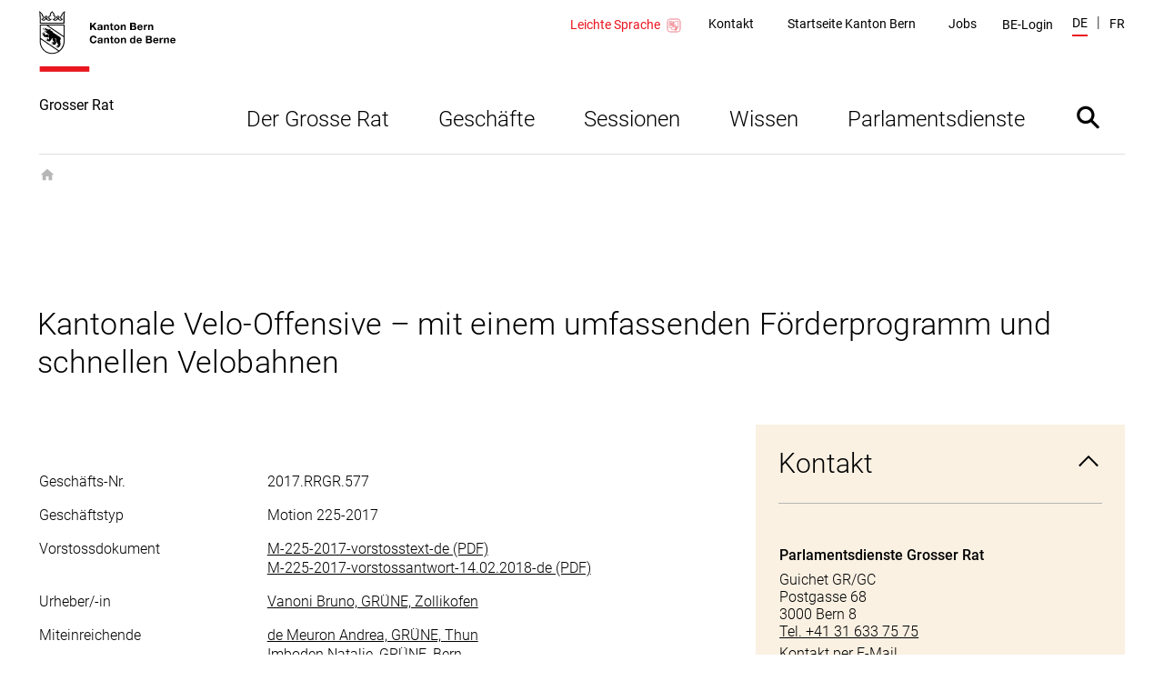

--- FILE ---
content_type: text/html; charset=utf-8
request_url: https://www.gr.be.ch/de/start/geschaefte/geschaeftssuche/geschaeftsdetail.html?guid=02518c63c3ae46eb8ba54074f6e60eea
body_size: 21093
content:
<!DOCTYPE html><html lang="de"><head><meta charSet="utf-8"/><title data-testid="page-title">Die Details werden geladen</title><meta name="viewport" content="initial-scale=1.0, width=device-width"/><link rel="shortcut icon" href="/static/favicon.ico"/><link rel="icon" type="image/png" sizes="16x16" href="/static/favicon-16x16.png"/><link rel="icon" type="image/png" sizes="32x32" href="/static/favicon-32x32.png"/><meta data-testid="ogtitle" property="og:title" content="Die Details werden geladen"/><meta data-testid="ogimage" property="og:image" content="/content/dam/global/bilder/logo-be.svg"/><meta data-testid="ogsitename" property="og:site_name" content="Kanton Bern"/><meta data-testid="ogurl" property="og:url" content="https://www.gr.be.ch/de/start/geschaefte/geschaeftssuche/geschaeftsdetail.html"/><meta data-testid="ogtype" property="og:type" content="website"/><meta data-testid="description" name="description" content="Die Details werden geladen"/><meta data-testid="ogdescription" property="og:description" content="Der Grosse Rat ist das Parlament, die gesetzgebende Behörde (Legislative) des Kantons Bern."/><meta data-testid="twittersite" property="twitter:site" content="@kanton_bern"/><meta data-testid="twittercard" property="twitter:card" content="summary_large_image"/><meta class="elastic" name="directorate" content="Grosser Rat"/><meta class="elastic" name="publication_date" content="2025-04-30"/><meta data-testid="robots" name="robots" content="follow,index"/><link href="/static/fonts.css" rel="stylesheet"/><meta data-testid="searchengine-meta-tag" class="elastic" name="ktbe_type" content="cms" data-type="string"/><meta name="next-head-count" content="20"/><link rel="preload" href="/_next/static/css/ee2db7303c1bb87d9401.css" as="style"/><link rel="stylesheet" href="/_next/static/css/ee2db7303c1bb87d9401.css" data-n-g=""/><link rel="preload" href="/_next/static/css/fc53f0858d653d7f51ba.css" as="style"/><link rel="stylesheet" href="/_next/static/css/fc53f0858d653d7f51ba.css" data-n-p=""/><noscript data-n-css=""></noscript><script defer="" nomodule="" src="/_next/static/chunks/polyfills-a40ef1678bae11e696dba45124eadd70.js"></script><script src="/_next/static/chunks/webpack-483a2d4fb3ade84a5d64.js" defer=""></script><script src="/_next/static/chunks/framework-52c6a34aebc551df40c8.js" defer=""></script><script src="/_next/static/chunks/main-7fea32ce44213813f02a.js" defer=""></script><script src="/_next/static/chunks/pages/_app-0e430fd2d95aa50e15d2.js" defer=""></script><script src="/_next/static/chunks/75fc9c18-1b0e2a6e2356a01106e3.js" defer=""></script><script src="/_next/static/chunks/435-8736245f158eae5ed051.js" defer=""></script><script src="/_next/static/chunks/6-a8c3535681451aafbdc9.js" defer=""></script><script src="/_next/static/chunks/pages/default-6c192237480f9d6fa96d.js" defer=""></script><script src="/_next/static/lpoeCSo0AoFKUDlT-SHNI/_buildManifest.js" defer=""></script><script src="/_next/static/lpoeCSo0AoFKUDlT-SHNI/_ssgManifest.js" defer=""></script></head><body><div id="__next"><nav aria-label="Sprunglinks" data-testid="skiplinks" data-nosnippet="true" data-elastic-exclude="true"><style data-emotion="css 1w6fdng">.css-1w6fdng{list-style:none;margin:0;padding:0;font-size:inherit;}</style><ul class="css-1w6fdng e1o23s381"><li><style data-emotion="css 1w9ohku">.css-1w9ohku{position:absolute;width:1px;height:1px;overflow:hidden;margin:-1px;padding:0;border:0;}.css-1w9ohku:focus{width:auto;height:auto;overflow:visible;margin:0;clip:auto;position:fixed;left:20px;top:20px;z-index:100;padding:8px 16px;box-shadow:-6px 0 black;outline:none;background-color:rgba(250,170,90,1)!important;opacity:1;}.css-1w9ohku:focus:not(:hover){-webkit-transition:none;transition:none;}</style><style data-emotion="css 1uueqsj">.css-1uueqsj{-webkit-text-decoration:none;text-decoration:none;color:#000000;display:inline-block;position:absolute;width:1px;height:1px;overflow:hidden;margin:-1px;padding:0;border:0;}.css-1uueqsj span{display:inline-block;position:relative;}.css-1uueqsj span::before{display:block;content:'';border-bottom:1px solid #000000;-webkit-transform:scaleX(0);-moz-transform:scaleX(0);-ms-transform:scaleX(0);transform:scaleX(0);-webkit-transition:all 150ms ease-in-out;transition:all 150ms ease-in-out;position:absolute;bottom:0;width:100%;}.css-1uueqsj:hover span::before{-webkit-transform:scaleX(1);-moz-transform:scaleX(1);-ms-transform:scaleX(1);transform:scaleX(1);}.css-1uueqsj:focus{width:auto;height:auto;overflow:visible;margin:0;clip:auto;position:fixed;left:20px;top:20px;z-index:100;padding:8px 16px;box-shadow:-6px 0 black;outline:none;background-color:rgba(250,170,90,1)!important;opacity:1;}.css-1uueqsj:focus:not(:hover){-webkit-transition:none;transition:none;}</style><a href="#main" data-testid="link" target="_self" rel="noindex, nofollow" accessKey="2" title="[ALT + 2]" class="e1o23s380 css-1uueqsj elh1daz0"><span>Direkt zum Inhalt</span></a></li><li><a href="#navigation" data-testid="link" target="_self" rel="noindex, nofollow" accessKey="1" title="[ALT + 1]" class="e1o23s380 css-1uueqsj elh1daz0"><span>skiplink.toNavigation</span></a></li><li><a data-testid="link" target="_self" rel="noindex, nofollow" accessKey="0" title="[ALT + 0]" class="e1o23s380 css-1uueqsj elh1daz0"><span>skiplink.toStartPage</span></a></li><li><a href="#openSearch" data-testid="link" target="_self" rel="noindex, nofollow" accessKey="5" title="[ALT + 5]" class="e1o23s380 css-1uueqsj elh1daz0"><span>Direkt zur Suche</span></a></li></ul></nav><style data-emotion="css-global 1hdamk9">html{line-height:1.15;-webkit-text-size-adjust:100%;-moz-text-size-adjust:100%;-ms-text-size-adjust:100%;text-size-adjust:100%;}body{margin:0;}main{display:block;}h1{font-size:2em;margin:0.67em 0;}hr{box-sizing:content-box;height:0;overflow:visible;}pre{font-family:monospace,monospace;font-size:1em;}a{background-color:transparent;}abbr[title]{border-bottom:none;-webkit-text-decoration:underline;text-decoration:underline;}b,strong{font-weight:bolder;}code,kbd,samp{font-family:monospace,monospace;font-size:1em;}small{font-size:80%;}sub,sup{font-size:75%;line-height:0;position:relative;vertical-align:baseline;}sub{bottom:-0.25em;}sup{top:-0.5em;}img{border-style:none;}button,input,optgroup,select,textarea{font-family:inherit;font-size:100%;line-height:1.15;margin:0;}button,input{overflow:visible;}button,select{text-transform:none;}button,html [type="button"],[type="reset"],[type="submit"]{-webkit-appearance:button;}button::-moz-focus-inner,[type="button"]::-moz-focus-inner,[type="reset"]::-moz-focus-inner,[type="submit"]::-moz-focus-inner{border-style:none;padding:0;}button:-moz-focusring,[type="button"]:-moz-focusring,[type="reset"]:-moz-focusring,[type="submit"]:-moz-focusring{outline:1px dotted ButtonText;}fieldset{padding:0.35em 0.625em 0.75em;}legend{box-sizing:border-box;color:inherit;display:table;max-width:100%;padding:0;white-space:normal;}progress{vertical-align:baseline;}textarea{overflow:auto;}[type="checkbox"],[type="radio"]{box-sizing:border-box;padding:0;}[type="number"]::-webkit-inner-spin-button,[type="number"]::-webkit-outer-spin-button{height:auto;}[type="search"]{-webkit-appearance:textfield;outline-offset:-2px;}[type="search"]::-webkit-search-decoration{-webkit-appearance:none;}::-webkit-file-upload-button{-webkit-appearance:button;font:inherit;}details{display:block;}summary{display:-webkit-box;display:-webkit-list-item;display:-ms-list-itembox;display:list-item;}template{display:none;}[hidden]{display:none;}abbr[title]{-webkit-text-decoration:underline dotted;text-decoration:underline dotted;}*,::after,::before{box-sizing:inherit;}html{box-sizing:border-box;}html,body{background-color:#FFFFFF;}body{font-family:"Roboto",Arial,sans-serif;font-size:16px;font-weight:300;line-height:1.625;}b,strong{font-weight:500;}button:focus:not(:hover) svg path[opacity]{opacity:0;}a:focus:hover,button:focus:hover{outline:none;}.story-container .page-title{border-bottom:1px #ddd solid;margin-bottom:20px;padding-bottom:10px;}@-webkit-keyframes pop{50%{-webkit-transform:scale(1.25);-moz-transform:scale(1.25);-ms-transform:scale(1.25);transform:scale(1.25);}}@keyframes pop{50%{-webkit-transform:scale(1.25);-moz-transform:scale(1.25);-ms-transform:scale(1.25);transform:scale(1.25);}}</style><style data-emotion="css pasvhg">.css-pasvhg{position:relative;overflow-wrap:break-word;}</style><div data-testid="page-template" class="css-pasvhg e17uv0e30"><style data-emotion="css 1dbdpmc">.css-1dbdpmc{background-color:#FFF;position:relative;z-index:3;}</style><div class="css-1dbdpmc e17uv0e31"><style data-emotion="css g1i07f">.css-g1i07f{box-sizing:content-box;background-color:#FFFFFF;padding:12px calc(2.4% + 12px) 0px;margin-left:auto;margin-right:auto;display:-webkit-box;display:-webkit-flex;display:-ms-flexbox;display:flex;-webkit-transition:all 0.25s ease-out;transition:all 0.25s ease-out;top:0px;position:-webkit-sticky;position:sticky;z-index:3;min-height:calc(124px - 12px - 0px);}.css-g1i07f::after{content:'';border-bottom:solid 1px #DEDEDE;display:block;position:absolute;left:calc(2.4% + 12px);right:calc(2.4% + 12px);bottom:0;}@media print{.css-g1i07f::after{display:none;}}@media (min-width: 1040px){.css-g1i07f{max-width:1350px;min-height:calc(170px - 12px - 0px);}}@media print{.css-g1i07f{min-height:130px;height:130px;}}</style><header data-testid="header" data-elastic-exclude="true" data-nosnippet="true" class="css-g1i07f e1uqshkq3"><div><style data-emotion="css 1nnp783">.css-1nnp783{display:-webkit-box;display:-webkit-flex;display:-ms-flexbox;display:flex;-webkit-flex-direction:column;-ms-flex-direction:column;flex-direction:column;}@media (min-width: 1040px){.css-1nnp783{-webkit-align-self:flex-end;-ms-flex-item-align:flex-end;align-self:flex-end;}}</style><div class="css-1nnp783 e1uqshkq2"><style data-emotion="css ajykd4">.css-ajykd4{-webkit-text-decoration:none;text-decoration:none;color:#000000;display:inline-block;-webkit-transition:all 0.25s ease-out;transition:all 0.25s ease-out;display:block;-webkit-box-flex:0;-webkit-flex-grow:0;-ms-flex-positive:0;flex-grow:0;-webkit-flex-shrink:0;-ms-flex-negative:0;flex-shrink:0;min-height:156px;}.css-ajykd4 span{display:inline-block;position:relative;}.css-ajykd4 span::before{display:block;content:'';border-bottom:1px solid #000000;-webkit-transform:scaleX(0);-moz-transform:scaleX(0);-ms-transform:scaleX(0);transform:scaleX(0);-webkit-transition:all 150ms ease-in-out;transition:all 150ms ease-in-out;position:absolute;bottom:0;width:100%;}.css-ajykd4:hover span::before{-webkit-transform:scaleX(1);-moz-transform:scaleX(1);-ms-transform:scaleX(1);transform:scaleX(1);}@media print{.css-ajykd4{min-height:80px;}}</style><a data-testid="logo" href="/de/start.html" tabindex="0" class="css-ajykd4 eswi8ep1"><style data-emotion="css ngqdom">.css-ngqdom{max-width:150px;margin-right:22px;margin-bottom:25px;display:block;}</style><img data-testid="logo-img" src="/content/dam/global/bilder/logo-be.svg" alt="Logo Kanton Bern / Canton de Berne" class="css-ngqdom eswi8ep0"/><style data-emotion="css x51b7g">.css-x51b7g{max-width:320px;margin-bottom:20px;font-style:normal;font-size:12px;font-weight:400;line-height:1.083;}@media (min-width: 1120px){.css-x51b7g{font-size:16px;font-weight:400;line-height:1.0625;}}</style><span data-testid="website-title" class="css-x51b7g eswi8ep2">Grosser Rat</span></a></div></div><style data-emotion="css 1ohg9or">.css-1ohg9or{display:-webkit-box;display:-webkit-flex;display:-ms-flexbox;display:flex;-webkit-flex-direction:column;-ms-flex-direction:column;flex-direction:column;margin-left:auto;-webkit-box-pack:start;-ms-flex-pack:start;-webkit-justify-content:flex-start;justify-content:flex-start;}@media (min-width: 768px){.css-1ohg9or{-webkit-box-pack:center;-ms-flex-pack:center;-webkit-justify-content:center;justify-content:center;}}@media (min-width: 1120px){.css-1ohg9or{-webkit-box-pack:justify;-webkit-justify-content:space-between;justify-content:space-between;}}@media print{.css-1ohg9or{display:none;}}</style><div id="navigation" class="css-1ohg9or etrcx1o2"><style data-emotion="css ba564i">.css-ba564i{display:none;}@media (min-width: 1120px){.css-ba564i{display:-webkit-box;display:-webkit-flex;display:-ms-flexbox;display:flex;-webkit-box-pack:end;-ms-flex-pack:end;-webkit-justify-content:flex-end;justify-content:flex-end;-webkit-align-items:center;-webkit-box-align:center;-ms-flex-align:center;align-items:center;}}</style><div class="css-ba564i etrcx1o6"><style data-emotion="css 1n8skey">.css-1n8skey{display:-webkit-box;display:-webkit-flex;display:-ms-flexbox;display:flex;position:relative;-webkit-align-items:center;-webkit-box-align:center;-ms-flex-align:center;align-items:center;font-size:14px;font-weight:400;line-height:1.36;margin-right:10px;-webkit-text-decoration:none;text-decoration:none;color:#EA161F;}.css-1n8skey::before{display:block;content:'';border-bottom:2px solid #EA161F;-webkit-transform:scaleX(0);-moz-transform:scaleX(0);-ms-transform:scaleX(0);transform:scaleX(0);-webkit-transition:all 150ms ease-in-out;transition:all 150ms ease-in-out;position:absolute;bottom:0px;width:100%;}.css-1n8skey:hover::before{-webkit-transform:scaleX(1);-moz-transform:scaleX(1);-ms-transform:scaleX(1);transform:scaleX(1);}@media (min-width: 1120px){.css-1n8skey{margin-top:3px;}}</style><a href="/de/start/leichte-sprache.html?ID=LS-HOME_GR" class="css-1n8skey etrcx1o1">Leichte Sprache<style data-emotion="css qofqba">.css-qofqba{display:-webkit-box;display:-webkit-flex;display:-ms-flexbox;display:flex;min-width:20px;max-width:20px;margin-left:5px;}</style><svg xmlns="http://www.w3.org/2000/svg" viewBox="0 0 425 425" fill="#ffffff" class="css-qofqba etrcx1o0"><path d="m115.917 361.188c-28.7212 0-52.1045-23.384-52.1045-52.105v-193.166c0-28.7212 23.3833-52.1045 52.1045-52.1045h193.166c28.721 0 52.105 23.3833 52.105 52.1045v193.166c0 28.721-23.384 52.105-52.105 52.105z" fill="#fff"></path><path d="m309.083 67.625c26.688 0 48.292 21.6042 48.292 48.292v193.166c0 26.688-21.604 48.292-48.292 48.292h-193.166c-26.6878 0-48.292-21.604-48.292-48.292v-193.166c0-26.6878 21.6042-48.292 48.292-48.292zm0-7.625h-193.166c-31.0087 0-55.917 24.9083-55.917 55.917v193.166c0 31.009 24.9083 55.917 55.917 55.917h193.166c31.009 0 55.917-24.908 55.917-55.917v-193.166c0-31.0087-24.908-55.917-55.917-55.917z" fill="#dc0018"></path><path d="m213 131.299-102-20.299v149.701l102 20.299z" stroke="#dc0018" stroke-miterlimit="10" stroke-width="7"></path><path d="m213 131.299 101-20.299v149.701l-101 20.299z" stroke="#dc0018" stroke-miterlimit="10" stroke-width="7"></path><path d="m271.467 312.387c-.255 2.288-1.017 7.625-3.304 7.625h-27.705c-2.033.255-4.321 0-6.354-1.016l-17.792-8.134c-4.829-1.779-10.166-2.795-15.504-2.795h-34.312c-3.813 0-7.371-2.542-8.642-6.355-2.287-6.862-3.558-14.233-3.558-22.112 0-6.863 1.016-13.471 2.796-19.571 1.016-3.812 4.575-6.608 8.641-6.608h42.954c5.084 0 9.659-2.796 12.2-7.371l14.488-27.958c1.271-2.542 2.033-5.338 2.033-8.388v-.508c0-5.083 0-8.896 0-11.438 0-.762.509-1.779 1.017-2.287.762-.508 1.525-.763 2.287-.508 8.896 1.779 15.759 8.641 16.521 20.587.254 2.796.254 6.1-.254 9.658-.762 4.321-.762 15.759-.762 15.759l20.079-1.017c1.271 0 2.541.508 3.558 1.525s1.271 2.288 1.017 3.558z" fill="#fff"></path><path d="m271.467 312.387c-.255 2.288-1.017 7.625-3.304 7.625h-27.705c-2.033.255-4.321 0-6.354-1.016l-17.792-8.134c-4.829-1.779-10.166-2.795-15.504-2.795h-34.312c-3.813 0-7.371-2.542-8.642-6.355-2.287-6.862-3.558-14.233-3.558-22.112 0-6.863 1.016-13.471 2.796-19.571 1.016-3.812 4.575-6.608 8.641-6.608h42.954c5.084 0 9.659-2.796 12.2-7.371l14.488-27.958c1.271-2.542 2.033-5.338 2.033-8.388v-.508c0-5.083 0-8.896 0-11.438 0-.762.509-1.779 1.017-2.287.762-.508 1.525-.763 2.287-.508 8.896 1.779 15.759 8.641 16.521 20.587.254 2.796.254 6.1-.254 9.658-.762 4.321-.762 15.759-.762 15.759l20.079-1.017c1.271 0 2.541.508 3.558 1.525s1.271 2.288 1.017 3.558z" stroke="#fff" stroke-miterlimit="10" stroke-width="7"></path><path d="m271.467 312.387c-.255 2.288-1.017 7.625-3.304 7.625h-27.705c-2.033.255-4.321 0-6.354-1.016l-17.792-8.134c-4.829-1.779-10.166-2.795-15.504-2.795h-34.312c-3.813 0-7.371-2.542-8.642-6.355-2.287-6.862-3.558-14.233-3.558-22.112 0-6.863 1.016-13.471 2.796-19.571 1.016-3.812 4.575-6.608 8.641-6.608h42.954c5.084 0 9.659-2.796 12.2-7.371l14.488-27.958c1.271-2.542 2.033-5.338 2.033-8.388v-.508c0-5.083 0-8.896 0-11.438 0-.762.509-1.779 1.017-2.287.762-.508 1.525-.763 2.287-.508 8.896 1.779 15.759 8.641 16.521 20.587.254 2.796.254 6.1-.254 9.658-.762 4.321-.762 15.759-.762 15.759l20.079-1.017c1.271 0 2.541.508 3.558 1.525s1.271 2.288 1.017 3.558z" stroke="#dc0018" stroke-miterlimit="10" stroke-width="7"></path><path d="m248.846 319.25c-4.829-.762-8.388-5.592-7.625-11.183.508-4.829 4.067-8.896 9.404-8.642l17.792.508c5.083.763 8.641 5.846 7.879 11.438-.508 4.829-3.813 8.387-7.879 8.896z" fill="#fff"></path><path d="m248.846 319.25c-4.829-.762-8.388-5.592-7.625-11.183.508-4.829 4.067-8.896 9.404-8.642l17.792.508c5.083.763 8.641 5.846 7.879 11.438-.508 4.829-3.813 8.387-7.879 8.896z" stroke="#dc0018" stroke-miterlimit="10" stroke-width="7"></path><path d="m285.192 260.283c4.829.509 8.641 5.338 8.133 10.93-.508 5.083-4.321 8.895-8.896 8.895h-33.042c-4.575-1.27-7.625-6.354-6.608-11.691 1.017-4.321 4.321-7.371 8.388-7.625z" fill="#fff"></path><path d="m285.192 260.283c4.829.509 8.641 5.338 8.133 10.93-.508 5.083-4.321 8.895-8.896 8.895h-33.042c-4.575-1.27-7.625-6.354-6.608-11.691 1.017-4.321 4.321-7.371 8.388-7.625z" stroke="#fff" stroke-miterlimit="10" stroke-width="7"></path><path d="m285.192 260.283c4.829.509 8.641 5.338 8.133 10.93-.508 5.083-4.321 8.895-8.896 8.895h-33.042c-4.575-1.27-7.625-6.354-6.608-11.691 1.017-4.321 4.321-7.371 8.388-7.625z" stroke="#dc0018" stroke-miterlimit="10" stroke-width="7"></path><path d="m250.625 299.425c-4.829-.508-8.133-5.337-7.625-10.675.508-4.829 4.321-8.642 8.642-8.642h27.704c5.083 0 8.896 4.575 8.896 10.167s-4.067 9.913-9.15 9.913z" fill="#fff"></path><path d="m250.625 299.425c-4.829-.508-8.133-5.337-7.625-10.675.508-4.829 4.321-8.642 8.642-8.642h27.704c5.083 0 8.896 4.575 8.896 10.167s-4.067 9.913-9.15 9.913z" stroke="#dc0018" stroke-miterlimit="10" stroke-width="7"></path><path d="m282.65 238.933c4.829.763 8.388 5.338 8.388 10.93-.255 5.845-4.321 10.42-9.405 10.42l-28.466.763c-5.084-.508-8.896-5.338-8.642-10.929.254-5.338 4.067-9.404 8.642-9.659z" fill="#fff"></path><g stroke="#dc0018" stroke-miterlimit="10" stroke-width="7"><path d="m282.65 238.933c4.829.763 8.388 5.338 8.388 10.93-.255 5.845-4.321 10.42-9.405 10.42l-28.466.763c-5.084-.508-8.896-5.338-8.642-10.929.254-5.338 4.067-9.404 8.642-9.659z"></path><path d="m193.692 225.462-64.05-12.708" stroke-linecap="round" stroke-linejoin="round"></path><path d="m193.692 207.671-64.05-12.709" stroke-linecap="round" stroke-linejoin="round"></path><path d="m193.692 189.879-64.05-12.708" stroke-linecap="round" stroke-linejoin="round"></path><path d="m193.692 172.087-64.05-12.708" stroke-linecap="round" stroke-linejoin="round"></path><path d="m193.692 154.296-64.05-12.709" stroke-linecap="round" stroke-linejoin="round"></path></g></svg></a><nav data-testid="service-nav" class="css-0 e3tr9lz2" aria-label="Servicenavigation"><style data-emotion="css 10st1h0">.css-10st1h0{list-style:none;padding:0;display:-webkit-box;display:-webkit-flex;display:-ms-flexbox;display:flex;margin:0;-webkit-align-items:center;-webkit-box-align:center;-ms-flex-align:center;align-items:center;}</style><ul class="css-10st1h0 e3tr9lz1"><style data-emotion="css 1d5l625">.css-1d5l625{margin:0 calc(0.25vw + 15px);}</style><li class="css-1d5l625 e3tr9lz0"><style data-emotion="css h9ruhh">.css-h9ruhh{-webkit-text-decoration:none;text-decoration:none;color:#000000;display:inline-block;font-size:14px;font-weight:400;line-height:1.36;}.css-h9ruhh span{display:inline-block;position:relative;}.css-h9ruhh span::before{display:block;content:'';border-bottom:1px solid #000000;-webkit-transform:scaleX(0);-moz-transform:scaleX(0);-ms-transform:scaleX(0);transform:scaleX(0);-webkit-transition:all 150ms ease-in-out;transition:all 150ms ease-in-out;position:absolute;bottom:0;width:100%;}.css-h9ruhh:hover span::before{-webkit-transform:scaleX(1);-moz-transform:scaleX(1);-ms-transform:scaleX(1);transform:scaleX(1);}.css-h9ruhh span::before{border-bottom-width:2px;margin-top:2px;}</style><a href="/de/start/grosser-rat/kontakt.html" data-testid="link" target="_self" id="Link1054454414" class="css-h9ruhh elh1daz0"><span>Kontakt</span></a></li><li class="css-1d5l625 e3tr9lz0"><a href="https://www.be.ch" data-testid="link" target="_blank" id="Link1054454415" class="css-h9ruhh elh1daz0"><span>Startseite Kanton Bern</span></a></li><li class="css-1d5l625 e3tr9lz0"><a href="https://www.be.ch/jobs" data-testid="link" target="_blank" id="Link1054454416" class="css-h9ruhh elh1daz0"><span>Jobs</span></a></li></ul></nav><style data-emotion="css gk7x2">.css-gk7x2{display:block;padding:20px calc(0.25vw + 15px) 0;margin-top:10px;width:100%;background:transparent;}@media (min-width: 1120px){.css-gk7x2{background:transparent;display:-webkit-box;display:-webkit-flex;display:-ms-flexbox;display:flex;width:auto;margin-top:2px;padding:0 10px;}}@media (min-width: 1580px){.css-gk7x2{position:relative;}}</style><div class="css-gk7x2 e1cr7kck8"><style data-emotion="css 1k5y35y">.css-1k5y35y{display:-webkit-box;display:-webkit-flex;display:-ms-flexbox;display:flex;-webkit-box-pack:justify;-webkit-justify-content:space-between;justify-content:space-between;-webkit-align-items:center;-webkit-box-align:center;-ms-flex-align:center;align-items:center;width:100%;-webkit-text-decoration:none;text-decoration:none;font-size:14px;font-weight:400;line-height:1.36;padding:0;color:#000000;background:transparent;border:0;cursor:pointer;}.css-1k5y35y:hover{-webkit-text-decoration:none;text-decoration:none;}@media (min-width: 1120px){.css-1k5y35y{font-weight:400;}}</style><button type="button" class="css-1k5y35y e1cr7kck7"><style data-emotion="css frdf6s">.css-frdf6s{display:-webkit-box;display:-webkit-flex;display:-ms-flexbox;display:flex;position:relative;max-width:calc(100% - 35px);}.css-frdf6s::before{display:block;content:'';border-bottom:2px solid #EA161F;-webkit-transform:scaleX(0);-moz-transform:scaleX(0);-ms-transform:scaleX(0);transform:scaleX(0);-webkit-transition:all 150ms ease-in-out;transition:all 150ms ease-in-out;position:absolute;bottom:0;width:100%;}.css-frdf6s:hover::before{-webkit-transform:scaleX(1);-moz-transform:scaleX(1);-ms-transform:scaleX(1);transform:scaleX(1);}@media (min-width: 1120px){.css-frdf6s{max-width:100%;}}</style><span class="css-frdf6s e1cr7kck4">BE-Login</span></button></div><div data-testid="language" class="css-0 e1n1s2tp2"><style data-emotion="css 1shwcg8">.css-1shwcg8{list-style:none;padding:0;display:-webkit-box;display:-webkit-flex;display:-ms-flexbox;display:flex;margin:0 0 0 calc(0.25vw + 8px);-webkit-align-items:center;-webkit-box-align:center;-ms-flex-align:center;align-items:center;}</style><ul class="css-1shwcg8 e1n1s2tp1"><style data-emotion="css r6kjfl">.css-r6kjfl{margin-right:10px;text-transform:uppercase;}.css-r6kjfl::after{content:'|';margin-left:10px;}.css-r6kjfl:last-child{margin-right:0;}.css-r6kjfl:last-child::after{display:none;}</style><li class="css-r6kjfl e1n1s2tp0"><style data-emotion="css 3kvkwk">.css-3kvkwk{display:inline-block;font-size:14px;font-weight:400;line-height:1.36;}.css-3kvkwk::after{display:block;content:'';margin-top:3px;border-bottom:2px solid #EA161F;-webkit-transform:scaleX(1);-moz-transform:scaleX(1);-ms-transform:scaleX(1);transform:scaleX(1);}.css-3kvkwk span::before{display:none;}</style><style data-emotion="css 8rnadg">.css-8rnadg{-webkit-text-decoration:none;text-decoration:none;color:#000000;display:inline-block;display:inline-block;font-size:14px;font-weight:400;line-height:1.36;}.css-8rnadg span{display:inline-block;position:relative;}.css-8rnadg span::before{display:block;content:'';border-bottom:1px solid #000000;-webkit-transform:scaleX(0);-moz-transform:scaleX(0);-ms-transform:scaleX(0);transform:scaleX(0);-webkit-transition:all 150ms ease-in-out;transition:all 150ms ease-in-out;position:absolute;bottom:0;width:100%;}.css-8rnadg:hover span::before{-webkit-transform:scaleX(1);-moz-transform:scaleX(1);-ms-transform:scaleX(1);transform:scaleX(1);}.css-8rnadg::after{display:block;content:'';margin-top:3px;border-bottom:2px solid #EA161F;-webkit-transform:scaleX(1);-moz-transform:scaleX(1);-ms-transform:scaleX(1);transform:scaleX(1);}.css-8rnadg span::before{display:none;}</style><a href="/de/start/geschaefte/geschaeftssuche/geschaeftsdetail.html" data-testid="language-active" target="_self" id="Link1054454418" class="e4qs0hu1 css-8rnadg elh1daz0"><span>de</span></a></li><li class="css-r6kjfl e1n1s2tp0"><style data-emotion="css 1pj7apd">.css-1pj7apd span::before{border-bottom:2px solid black;bottom:-4px;}</style><style data-emotion="css pyhmg0">.css-pyhmg0{-webkit-text-decoration:none;text-decoration:none;color:#000000;display:inline-block;font-size:14px;font-weight:400;line-height:1.36;}.css-pyhmg0 span{display:inline-block;position:relative;}.css-pyhmg0 span::before{display:block;content:'';border-bottom:1px solid #000000;-webkit-transform:scaleX(0);-moz-transform:scaleX(0);-ms-transform:scaleX(0);transform:scaleX(0);-webkit-transition:all 150ms ease-in-out;transition:all 150ms ease-in-out;position:absolute;bottom:0;width:100%;}.css-pyhmg0:hover span::before{-webkit-transform:scaleX(1);-moz-transform:scaleX(1);-ms-transform:scaleX(1);transform:scaleX(1);}.css-pyhmg0 span::before{border-bottom-width:2px;margin-top:2px;}.css-pyhmg0 span::before{border-bottom:2px solid black;bottom:-4px;}</style><a href="/fr/start/geschaefte/geschaeftssuche/geschaeftsdetail.html" data-testid="link" target="_self" id="Link1054454419" class="e4qs0hu2 css-pyhmg0 elh1daz0"><span>fr</span></a></li></ul></div></div><style data-emotion="css xoviy9">.css-xoviy9{-webkit-transition:all 0.25s ease-out;transition:all 0.25s ease-out;margin-left:auto;padding-left:20px;display:-webkit-box;display:-webkit-flex;display:-ms-flexbox;display:flex;-webkit-align-items:center;-webkit-box-align:center;-ms-flex-align:center;align-items:center;}@media (min-width: 1120px){.css-xoviy9{margin-top:45px;-webkit-align-items:flex-end;-webkit-box-align:flex-end;-ms-flex-align:flex-end;align-items:flex-end;}}</style><div class="css-xoviy9 etrcx1o5"><style data-emotion="css 6txa7r">.css-6txa7r{display:none;}@media (min-width: 1120px){.css-6txa7r{display:block;}}</style><nav data-testid="main-nav" class="css-6txa7r etrcx1o4" aria-label="Hauptnavigation"><style data-emotion="css zkn9xi">.css-zkn9xi{list-style:none;padding:0;margin:0;display:-webkit-box;display:-webkit-flex;display:-ms-flexbox;display:flex;}</style><ul data-testid="main-nav-default-style" class="css-zkn9xi e15zyx7z1"><li data-testid="main-nav-item"><style data-emotion="css 1tgkkji">.css-1tgkkji{-webkit-text-decoration:none;text-decoration:none;color:#000000;display:block;cursor:pointer;border:none;padding:30px 27px 20px;background:none;font-size:24px;font-weight:300;line-height:1.1666;}.css-1tgkkji::after{display:block;content:'';border-bottom:2px solid #000000;margin-top:3px;-webkit-transform:scaleX(0);-moz-transform:scaleX(0);-ms-transform:scaleX(0);transform:scaleX(0);-webkit-transition:all 150ms ease-in-out;transition:all 150ms ease-in-out;}.css-1tgkkji span::before{display:none;}.css-1tgkkji:hover::after{-webkit-transform:scaleX(1);-moz-transform:scaleX(1);-ms-transform:scaleX(1);transform:scaleX(1);}</style><button data-testid="menu-item-with-subitems" class="css-1tgkkji e15zyx7z0">Der Grosse Rat</button></li><li data-testid="main-nav-item"><button data-testid="menu-item-with-subitems" class="css-1tgkkji e15zyx7z0">Geschäfte</button></li><li data-testid="main-nav-item"><button data-testid="menu-item-with-subitems" class="css-1tgkkji e15zyx7z0">Sessionen</button></li><li data-testid="main-nav-item"><button data-testid="menu-item-with-subitems" class="css-1tgkkji e15zyx7z0">Wissen</button></li><li data-testid="main-nav-item"><button data-testid="menu-item-with-subitems" class="css-1tgkkji e15zyx7z0">Parlamentsdienste</button></li></ul></nav><style data-emotion="css 1dc69fu">.css-1dc69fu{border:none;padding:0;cursor:pointer;background:transparent;width:83px;height:83px;display:-webkit-box;display:-webkit-flex;display:-ms-flexbox;display:flex;-webkit-align-items:center;-webkit-box-align:center;-ms-flex-align:center;align-items:center;-webkit-box-pack:center;-ms-flex-pack:center;-webkit-justify-content:center;justify-content:center;}.css-1dc69fu svg{width:40px;height:40px;}.css-1dc69fu svg:hover,.css-1dc69fu svg:focus{-webkit-animation-name:pop;animation-name:pop;-webkit-animation-duration:0.7s;animation-duration:0.7s;-webkit-animation-timing-function:linear;animation-timing-function:linear;-webkit-animation-iteration-count:1;animation-iteration-count:1;}</style><button data-testid="search" id="search-toggle" class="etrcx1o3 css-1dc69fu e14tdgh80"><svg xmlns="http://www.w3.org/2000/svg" viewBox="0 0 368 368"><path d="M296.7 272.4L236.3 212c24.8-34.8 21.6-83.3-9.5-114.5-34.8-34.8-91.2-34.8-125.9 0s-34.8 91.2 0 125.9c31.2 31.2 79.7 34.3 114.5 9.5l60.4 60.4c5.8 5.8 15.2 5.8 21 0 5.7-5.7 5.7-15.1-.1-20.9zm-174.9-70c-23.2-23.2-23.2-60.8 0-84s60.8-23.2 84 0 23.2 60.8 0 84-60.8 23.2-84 0z"></path></svg><style data-emotion="css 1ftw2zb">.css-1ftw2zb{border:0;clip:rect(0 0 0 0);height:1px;margin:-1px;overflow:hidden;padding:0;position:absolute;white-space:nowrap;width:1px;}</style><span class="css-1ftw2zb eflz69a0">Suche ein- oder ausblenden</span></button><style data-emotion="css 12pd6wr">.css-12pd6wr{display:-webkit-box;display:-webkit-flex;display:-ms-flexbox;display:flex;border:none;width:32px;height:32px;padding:0;cursor:pointer;background-color:transparent;}.css-12pd6wr svg{width:100%;height:100%;}@media (min-width: 1120px){.css-12pd6wr{display:none;}}</style><button data-testid="open-main-navigation" class="css-12pd6wr euz8j3z0"><svg xmlns="http://www.w3.org/2000/svg" viewBox="0 0 32 32"><path d="M2.5 6.5h27c.8 0 1.5.7 1.5 1.5s-.7 1.5-1.5 1.5h-27C1.7 9.5 1 8.8 1 8s.7-1.5 1.5-1.5zM2.5 14.5h27c.8 0 1.5.7 1.5 1.5s-.7 1.5-1.5 1.5h-27c-.8 0-1.5-.7-1.5-1.5s.7-1.5 1.5-1.5zM2.5 22.5h27c.8 0 1.5.7 1.5 1.5s-.7 1.5-1.5 1.5h-27c-.8 0-1.5-.7-1.5-1.5s.7-1.5 1.5-1.5z"></path></svg><span class="css-1ftw2zb eflz69a0">Navigation anzeigen</span></button></div></div></header></div><style data-emotion="css 1wsrlrx">.css-1wsrlrx{max-width:1350px;min-height:800px;margin:0 auto;padding-left:calc(2.4% + 12px);padding-right:calc(2.4% + 12px);box-sizing:content-box;position:relative;}@media print{.css-1wsrlrx{min-height:0;}}</style><div class="css-1wsrlrx e1m7l2zu0"><style data-emotion="css 1g5k9ik">.css-1g5k9ik{background-color:#FAF1E3;padding:11px;display:none;}@media (min-width: 1120px){.css-1g5k9ik{padding:48px calc(4.8% + 24px) 50px;}}@media print{.css-1g5k9ik{display:none;}}</style><div class="css-1g5k9ik eyy88kw7" aria-expanded="false" aria-labelledby="search-toggle" data-testid="searchbox" data-elastic-exclude="true"></div><style data-emotion="css whtztp">.css-whtztp{font-size:36px;font-weight:100;line-height:1.16666;margin:-6px 0 18px -2px;margin-top:45px;}@media (min-width: 768px){.css-whtztp{font-size:48px;font-weight:100;line-height:1.16666;margin:-9px 0 24px -2px;}}@media (min-width: 1040px){.css-whtztp{font-size:54px;font-weight:100;line-height:1.16666;margin:0 0 48px -3px;}}@media (min-width: 768px){.css-whtztp{margin-top:calc(115px - 36px);}}@media (min-width: 1120px){.css-whtztp{margin-top:calc(165px - 36px);}}</style><h1 data-testid="title" class="css-whtztp e1di3ezi2">Die Details werden geladen</h1><style data-emotion="css my9yfq">@media print{.css-my9yfq{display:none;}}</style><div class="css-my9yfq e1di3ezi3"><style data-emotion="css 1fsnu73">@media (min-width: 1040px){.css-1fsnu73{display:none;}}</style></div><style data-emotion="css 1k8dqar">.css-1k8dqar{margin-bottom:64px;}@media (min-width: 1040px){.css-1k8dqar{display:-webkit-box;display:-webkit-flex;display:-ms-flexbox;display:flex;-webkit-flex-direction:row-reverse;-ms-flex-direction:row-reverse;flex-direction:row-reverse;-webkit-box-flex-wrap:wrap;-webkit-flex-wrap:wrap;-ms-flex-wrap:wrap;flex-wrap:wrap;}@media print{.css-1k8dqar{-webkit-flex-direction:row;-ms-flex-direction:row;flex-direction:row;}}}</style><div id="main" data-testid="content-template" class="css-1k8dqar e1xacai80"><style data-emotion="css zhgoot">.css-zhgoot{max-width:800px;width:100%;}@media (min-width: 1040px){.css-zhgoot{-webkit-box-flex:0;-webkit-flex-grow:0;-ms-flex-positive:0;flex-grow:0;-webkit-flex-shrink:0;-ms-flex-negative:0;flex-shrink:0;-webkit-flex-basis:62%;-ms-flex-preferred-size:62%;flex-basis:62%;max-width:none;}}@media (min-width: 1340px){.css-zhgoot{-webkit-flex-basis:auto;-ms-flex-preferred-size:auto;flex-basis:auto;max-width:800px;}}</style><div data-testid="left-column" class="css-zhgoot ecfoy5m0"><style data-emotion="css 166wgbs">.css-166wgbs{width:100%;overflow-y:overlay;}@media print{.css-166wgbs{display:none;}}</style><div class="rs_skip css-166wgbs e1xprifh0"><style data-emotion="css 1vdlo4d">.css-1vdlo4d{margin-bottom:30px;}@media (min-width: 768px){.css-1vdlo4d{margin-bottom:40px;}}@media (min-width: 1120px){.css-1vdlo4d{margin-bottom:50px;}}@media print{.css-1vdlo4d iframe{border:0px;}}</style><div data-testid="htmlcontainer" class="css-1vdlo4d e1xprifh1"><div class="rrgr-service-container" data-template="585199c5-e188-44cb-b514-f143ada83635"></div></div></div></div><style data-emotion="css zj1r15">@media (min-width: 768px){.css-zj1r15{display:-webkit-box;display:-webkit-flex;display:-ms-flexbox;display:flex;-webkit-box-pack:justify;-webkit-justify-content:space-between;justify-content:space-between;-webkit-box-flex-wrap:wrap;-webkit-flex-wrap:wrap;-ms-flex-wrap:wrap;flex-wrap:wrap;}.css-zj1r15 >div{-webkit-box-flex:0;-webkit-flex-grow:0;-ms-flex-positive:0;flex-grow:0;-webkit-flex-shrink:0;-ms-flex-negative:0;flex-shrink:0;-webkit-flex-basis:48%;-ms-flex-preferred-size:48%;flex-basis:48%;}}@media (min-width: 1040px){.css-zj1r15{display:block;-webkit-box-flex:0;-webkit-flex-grow:0;-ms-flex-positive:0;flex-grow:0;-webkit-flex-shrink:0;-ms-flex-negative:0;flex-shrink:0;-webkit-flex-basis:34%;-ms-flex-preferred-size:34%;flex-basis:34%;margin-left:4%;position:-webkit-sticky;position:sticky;-webkit-align-self:flex-start;-ms-flex-item-align:flex-start;align-self:flex-start;top:20px;top:190px;}}@media (min-width: 1340px){.css-zj1r15{-webkit-flex-basis:auto;-ms-flex-preferred-size:auto;flex-basis:auto;width:400px;margin-left:auto;}}@media print{.css-zj1r15{display:none;}}</style><div data-testid="right-column" class="rs_skip css-zj1r15 e1tc8kc41"><style data-emotion="css 2ufo3m">.css-2ufo3m{display:none;margin-bottom:43px;}@media (min-width: 1040px){.css-2ufo3m{display:block;}}@media print{.css-2ufo3m{display:none;}}</style><aside><style data-emotion="css 1557eb4">.css-1557eb4{margin-bottom:30px;position:relative;margin-left:0;margin-right:0;}@media (min-width: 768px){.css-1557eb4{margin-bottom:40px;}}@media (min-width: 1120px){.css-1557eb4{margin-bottom:50px;}}.css-1557eb4+.css-1557eb4{margin-top:calc((30px - 18px) * -1);}@media (min-width: 768px){.css-1557eb4+.css-1557eb4{margin-top:calc((40px - 18px) * -1);}}@media (min-width: 1120px){.css-1557eb4+.css-1557eb4{margin-top:calc((50px - 18px) * -1);}}@media print{.css-1557eb4{display:block!important;visibility:visible!important;padding-bottom:40px;}}</style><div data-testid="accordion" class="css-1557eb4 e1p0h6il3" data-nosnippet="true"><style data-emotion="css 1h6mu3n">.css-1h6mu3n{width:100%;box-sizing:border-box;text-align:left;position:relative;display:block;border:none;padding:25px 52px 25px 25px;background-color:#FAF1E3;cursor:pointer;}.css-1h6mu3n:hover{background-color:#F2E0C3;}.css-1h6mu3n>svg{position:absolute;width:24px;height:16px;right:28px;top:32px;-webkit-transition:-webkit-transform 250ms ease-in-out;transition:transform 250ms ease-in-out;-webkit-transform:rotate(180deg);-moz-transform:rotate(180deg);-ms-transform:rotate(180deg);transform:rotate(180deg);}@media print{.css-1h6mu3n>svg{-webkit-transform:rotate(180deg);-moz-transform:rotate(180deg);-ms-transform:rotate(180deg);transform:rotate(180deg);}}</style><button type="button" aria-expanded="true" aria-controls="ContactBox1054454742" id="accordionContactBox1054454742" class="css-1h6mu3n e1p0h6il2"><style data-emotion="css 4d3uqz">.css-4d3uqz{margin:0;}@media (min-width: 768px){.css-4d3uqz{margin:0;}}</style><style data-emotion="css h05xtu">.css-h05xtu{margin:0;}@media (min-width: 768px){.css-h05xtu{margin:0;}}</style><style data-emotion="css q8tmst">.css-q8tmst{font-size:24px;font-weight:300;line-height:1.2085;margin:-4px 0 8px -1px;margin:0;}@media (min-width: 768px){.css-q8tmst{font-size:30px;font-weight:300;line-height:1.16666;margin:-5px 0 10px -1.5px;}}@media (min-width: 1040px){.css-q8tmst{font-size:30px;font-weight:300;line-height:1.2;margin:-6px 0 12px -2px;}}@media (min-width: 768px){.css-q8tmst{margin:0;}}</style><h2 data-testid="accordion-title" class="e1p0h6il1 e1gh4iel0 css-q8tmst e1ho3uav4">Kontakt</h2><svg xmlns="http://www.w3.org/2000/svg" viewBox="0 0 12 8"><path d="M10.7.9L6 5.7 1.3.9l-.7.7L6 7.1l5.4-5.5-.7-.7z"></path></svg></button><style data-emotion="css 1d4kjjm">.css-1d4kjjm{box-sizing:border-box;background-color:#FAF1E3;padding:0 25px 1px 25px;position:relative;}.css-1d4kjjm::before{background-color:#B6B6B6;height:1px;content:'';display:block;margin-bottom:20px;}@media print{.css-1d4kjjm{height:100%;}}</style><div height="0" id="ContactBox1054454742" aria-labelledby="accordionContactBox1054454742" aria-hidden="false" data-testid="accordion-content" class="css-1d4kjjm e1p0h6il0"><style data-emotion="css 1w0vist">.css-1w0vist{padding:1px;}</style><div class="css-1w0vist e17gs15n0"><style data-emotion="css fpv580">.css-fpv580{margin:24px 0;display:-webkit-box;display:-webkit-flex;display:-ms-flexbox;display:flex;gap:25px;-webkit-flex-direction:column;-ms-flex-direction:column;flex-direction:column;}.css-fpv580>div{-webkit-flex:1 1 50%;-ms-flex:1 1 50%;flex:1 1 50%;}@media (max-width: 500px ){.css-fpv580{-webkit-flex-direction:column;-ms-flex-direction:column;flex-direction:column;}}</style><address data-testid="contact" class="css-fpv580 e24e71b8"><div><style data-emotion="css 1l3jh4x">.css-1l3jh4x{font-style:normal;font-size:16px;font-weight:500;line-height:1.5;margin-bottom:5px;}</style><div data-testid="organisation" class="css-1l3jh4x e24e71b7">Parlamentsdienste Grosser Rat</div><style data-emotion="css a7vinc">.css-a7vinc{font-style:normal;font-size:16px;font-weight:300;line-height:1.1875;}</style><div data-testid="authority" class="css-a7vinc e24e71b6">Guichet GR/GC</div><div data-testid="address" class="css-a7vinc e24e71b6">Postgasse 68</div><div data-testid="post" class="css-a7vinc e24e71b6">3000 Bern 8</div><div class="css-0 e24e71b4"><style data-emotion="css 1ufa2fb">.css-1ufa2fb{display:block;font-style:normal;font-size:16px;font-weight:300;line-height:1.1875;margin-bottom:5px;}</style><style data-emotion="css 8nr5nj">.css-8nr5nj{-webkit-text-decoration:none;text-decoration:none;color:#000000;display:inline-block;display:block;font-style:normal;font-size:16px;font-weight:300;line-height:1.1875;margin-bottom:5px;}.css-8nr5nj span{display:inline-block;position:relative;}.css-8nr5nj span::before{display:block;content:'';border-bottom:1px solid #000000;-webkit-transform:scaleX(0);-moz-transform:scaleX(0);-ms-transform:scaleX(0);transform:scaleX(0);-webkit-transition:all 150ms ease-in-out;transition:all 150ms ease-in-out;position:absolute;bottom:0;width:100%;}.css-8nr5nj:hover span::before{-webkit-transform:scaleX(1);-moz-transform:scaleX(1);-ms-transform:scaleX(1);transform:scaleX(1);}.css-8nr5nj span{-webkit-text-decoration:underline;text-decoration:underline;}.css-8nr5nj span::before{display:none;}.css-8nr5nj:hover span{text-decoration-color:#EA161F;}</style><a href="tel:+41 31 633 75 75" data-testid="phone" target="_self" class="e24e71b5 css-8nr5nj elh1daz0"><span>Tel. +41 31 633 75 75</span></a><a href="mailto:gr-gc@be.ch" data-testid="email" target="_self" class="e24e71b5 css-8nr5nj elh1daz0"><span>Kontakt per E-Mail</span></a><a href="/de/start/grosser-rat/kontakt.html" data-testid="contact-form" target="_self" id="Link1054454744" class="e24e71b5 css-8nr5nj elh1daz0"><span>Kontaktformular</span></a></div></div><div><div class="css-0 e24e71b3"></div><style data-emotion="css 1nhez6g">.css-1nhez6g{font-style:normal;}.css-1nhez6g i{font-style:italic;}</style></div></address></div></div></div></aside></div><style data-emotion="css 1d3w5wq">.css-1d3w5wq{width:100%;}</style><style data-emotion="css kkme5d">.css-kkme5d{margin-top:72px;margin-bottom:72px;width:100%;}@media print{.css-kkme5d{display:none;margin:0;}}</style><div data-testid="share-page" data-elastic-exclude="true" data-nosnippet="true" class="e1di3ezi0 css-kkme5d erz0h474"><style data-emotion="css 2cf85e">.css-2cf85e{color:#707070;margin-bottom:15px;}</style><div data-testid="share-label" class="rs_skip css-2cf85e erz0h473">Seite teilen</div><style data-emotion="css qf7oxg">.css-qf7oxg{display:-webkit-box;display:-webkit-flex;display:-ms-flexbox;display:flex;list-style:none;padding:0;margin:0;}</style><ul class="rs_skip css-qf7oxg erz0h472"><style data-emotion="css lyr1ti">.css-lyr1ti{margin-right:15px;cursor:pointer;-webkit-transition:all 150ms ease-in-out;transition:all 150ms ease-in-out;}.css-lyr1ti:hover{-webkit-transform:scale(1.2);-moz-transform:scale(1.2);-ms-transform:scale(1.2);transform:scale(1.2);}</style><li data-testid="facebook" class="css-lyr1ti erz0h471"><button aria-label="facebook" class="react-share__ShareButton" style="background-color:transparent;border:none;padding:0;font:inherit;color:inherit;cursor:pointer"><style data-emotion="css 1dz71rn">.css-1dz71rn{width:32px;height:32px;fill:#414c99;}</style><svg xmlns="http://www.w3.org/2000/svg" viewBox="0 0 32 32" data-testid="icon" size="32" class="css-1dz71rn"><g data-name="Gruppe 443"><path data-name="Pfad 76" class="facebook_svg__cls-1" d="M16 0a16 16 0 1016 16A16 16 0 0016 0z"></path></g><path data-name="Pfad 77" d="M13.69 24.9h3.679V16h2.454l.325-3.068h-2.779v-1.536c0-.8.076-1.229 1.224-1.229h1.534V7.1h-2.451c-2.949 0-3.986 1.489-3.986 3.992v1.842h-1.838V16h1.838v8.9z" fill="#fff"></path></svg><span data-testid="hiddentext" class="css-1ftw2zb eflz69a0">Seite teilen</span></button></li><li data-testid="twitter" class="css-lyr1ti erz0h471"><button aria-label="twitter" class="react-share__ShareButton" style="background-color:transparent;border:none;padding:0;font:inherit;color:inherit;cursor:pointer"><style data-emotion="css 1j3vaid">.css-1j3vaid{width:32px;height:32px;fill:#000000;}</style><svg viewBox="0 0 32 32" xmlns="http://www.w3.org/2000/svg" data-testid="icon" size="32" class="css-1j3vaid"><path d="M16 0C7.2 0 0 7.2 0 16s7.2 16 16 16 16-7.2 16-16S24.8 0 16 0z"></path><path d="M17.5 14.8l5.9-6.9H22l-5.2 6-4.1-6H8l6.2 9.1L8 24.2h1.4l5.4-6.3 4.4 6.3H24zM15.6 17l-.6-.9-5-7.2h2.2l4.1 5.8.6.9 5.3 7.5H20z" fill="#fff"></path></svg><span data-testid="hiddentext" class="css-1ftw2zb eflz69a0">Seite teilen</span></button></li><li data-testid="linkedin" class="css-lyr1ti erz0h471"><a href="https://www.linkedin.com/sharing/share-offsite/?url=https://www.gr.be.ch/de/start/geschaefte/geschaeftssuche/geschaeftsdetail.html" target="_blank" rel="noopener noreferrer"><style data-emotion="css x3wokz">.css-x3wokz{width:32px;height:32px;}</style><svg xmlns="http://www.w3.org/2000/svg" viewBox="0 0 112.196 112.196" data-testid="icon" size="32" class="css-x3wokz"><circle cx="56.098" cy="56.097" r="56.098" fill="#007ab9"></circle><path d="M89.616 60.611v23.128H76.207V62.161c0-5.418-1.936-9.118-6.791-9.118-3.705 0-5.906 2.491-6.878 4.903-.353.862-.444 2.059-.444 3.268v22.524h-13.41s.18-36.546 0-40.329h13.411v5.715c-.027.045-.065.089-.089.132h.089v-.132c1.782-2.742 4.96-6.662 12.085-6.662 8.822 0 15.436 5.764 15.436 18.149zm-54.96-36.642c-4.587 0-7.588 3.011-7.588 6.967 0 3.872 2.914 6.97 7.412 6.97h.087c4.677 0 7.585-3.098 7.585-6.97-.089-3.956-2.908-6.967-7.496-6.967zm-6.791 59.77H41.27v-40.33H27.865v40.33z" fill="#f1f2f2"></path></svg><span data-testid="hiddentext" class="css-1ftw2zb eflz69a0">Seite teilen</span></a></li><li class="css-lyr1ti erz0h471"><style data-emotion="css 1r5gb7q">.css-1r5gb7q{display:inline-block;}</style><a href="mailto:?subject=Website-Empfehlung%3A%20%20Die%20Details%20werden%20geladen&amp;body=https%3A%2F%2Fwww.gr.be.ch%2Fde%2Fstart%2Fgeschaefte%2Fgeschaeftssuche%2Fgeschaeftsdetail.html" data-testid="email" class="css-1r5gb7q erz0h470"><style data-emotion="css arb3ey">.css-arb3ey{width:32px;height:32px;fill:#a41506;}</style><svg xmlns="http://www.w3.org/2000/svg" viewBox="0 0 31 31" data-testid="icon" size="32" class="css-arb3ey"><defs><style>.email_svg__cls-2{fill:#fff}</style></defs><g id="email_svg__Gruppe_1289" data-name="Gruppe 1289" transform="translate(-336.082 -3855)"><circle id="email_svg__Ellipse_8" data-name="Ellipse 8" class="email_svg__cls-1" fill="#a41506" cx="15.5" cy="15.5" r="15.5" transform="translate(336.082 3855)"></circle><g id="email_svg__close-envelope_1_" data-name="close-envelope(1)" transform="translate(342.853 3864.269)"><g id="email_svg__Gruppe_193" data-name="Gruppe 193"><path id="email_svg__Pfad_14" data-name="Pfad 14" class="email_svg__cls-2" fill="#fff" d="M8.992 9.452L6.744 7.484l-6.428 5.51a1.316 1.316 0 00.9.352h15.556a1.306 1.306 0 00.893-.352l-6.424-5.51z" transform="translate(.094 -.365)"></path><path id="email_svg__Pfad_15" data-name="Pfad 15" class="email_svg__cls-2" fill="#fff" d="M17.668 2.352a1.307 1.307 0 00-.9-.352H1.212a1.3 1.3 0 00-.894.354l8.674 7.435z" transform="translate(.095 -2)"></path><path id="email_svg__Pfad_16" data-name="Pfad 16" class="email_svg__cls-2" fill="#fff" d="M0 2.878v10.785l6.274-5.332z" transform="translate(0 -1.738)"></path><path id="email_svg__Pfad_17" data-name="Pfad 17" class="email_svg__cls-2" fill="#fff" d="M9.167 8.332l6.274 5.331V2.875z" transform="translate(2.733 -1.739)"></path></g></g></g></svg><span data-testid="hiddentext" class="css-1ftw2zb eflz69a0">Website-Empfehlung:  Die Details werden geladen</span></a></li></ul></div></div></div><style data-emotion="css 1hvn791">.css-1hvn791{border:none;cursor:pointer;border-radius:0;width:40px;height:40px;padding:0;right:0;-webkit-transition:visibility 150ms ease-in-out,opacity 150ms ease-in-out;transition:visibility 150ms ease-in-out,opacity 150ms ease-in-out;visibility:hidden;opacity:0;position:fixed;bottom:0;}.css-1hvn791:hover{opacity:.9;}@media (min-width: 768px){.css-1hvn791{width:60px;height:60px;}}@media (min-width: 1040px){.css-1hvn791{width:90px;height:90px;}}@media print{.css-1hvn791{display:none;}}</style><button data-testid="jump-top" data-elastic-exclude="true" class="css-1hvn791 e14xieyw0"><svg xmlns="http://www.w3.org/2000/svg" viewBox="0 0 58 58" data-testid="icon"><g data-name="Gruppe 764"><path data-name="Rechteck 268" fill="#707070" opacity="0.5" d="M0 0h58v58H0z"></path><path data-name="002-right-arrow-1" d="M19.3 24.27a1.006 1.006 0 001.416 1.43l7.253-7.253v23.934a1 1 0 001 1 1.007 1.007 0 001.017-1V18.447l7.24 7.253a1.027 1.027 0 001.43 0 1 1 0 000-1.43l-8.969-8.969a.985.985 0 00-1.416 0z" fill="#fff"></path></g></svg><span data-testid="hiddentext" class="css-1ftw2zb eflz69a0">Nach oben</span></button><style data-emotion="css 1ihastg">.css-1ihastg{background-color:#FCF8F3;border-top:1px solid #EEEEEE;display:-webkit-box;display:-webkit-flex;display:-ms-flexbox;display:flex;}@media print{.css-1ihastg{margin-top:20px;border-top:0px;}}</style><footer data-testid="footer" id="footer" data-elastic-exclude="true" data-nosnippet="true" class="css-1ihastg e1szmsbh11"><style data-emotion="css ju8sqq">.css-ju8sqq{padding:35px calc(2.4% + 12px) 25px;min-height:calc(240px - 35px - 25px);box-sizing:content-box;margin:0 auto;display:-webkit-box;display:-webkit-flex;display:-ms-flexbox;display:flex;-webkit-flex-direction:column;-ms-flex-direction:column;flex-direction:column;-webkit-flex:0 1 1350px;-ms-flex:0 1 1350px;flex:0 1 1350px;}@media (min-width: 1040px){.css-ju8sqq{min-height:calc(320px - 35px - 25px);}}@media print{.css-ju8sqq{min-height:0px;}}</style><div class="css-ju8sqq e1szmsbh10"><style data-emotion="css 16ge7a0">.css-16ge7a0{display:-webkit-box;display:-webkit-flex;display:-ms-flexbox;display:flex;-webkit-align-items:flex-start;-webkit-box-align:flex-start;-ms-flex-align:flex-start;align-items:flex-start;}@media print{.css-16ge7a0{display:none;}}</style><div class="css-16ge7a0 e1szmsbh9"><style data-emotion="css 1mkh7dh">.css-1mkh7dh{display:none;}@media (min-width: 1040px){.css-1mkh7dh{display:block;margin-right:auto;}}</style><div class="css-1mkh7dh e1szmsbh4"><a data-testid="logo" href="/de/start.html" tabindex="0" class="css-ajykd4 eswi8ep1"><img data-testid="logo-img" src="/content/dam/global/bilder/logo-be.svg" alt="Logo Kanton Bern / Canton de Berne" class="css-ngqdom eswi8ep0"/><style data-emotion="css 12lk1d8">.css-12lk1d8{margin-top:12px;max-width:340px;font-style:normal;font-size:12px;font-weight:400;line-height:1.75;}</style><span data-testid="website-title" class="css-12lk1d8 eswi8ep3">Grosser Rat</span></a></div><style data-emotion="css mx4snp">@media (min-width: 1040px){.css-mx4snp{text-align:right;}}</style><style data-emotion="css ezzszc">@media print{.css-ezzszc{display:none;}}@media (min-width: 1040px){.css-ezzszc{text-align:right;}}</style><div class="e1szmsbh2 css-ezzszc e13coixv3" data-testid="social-media-follow"><style data-emotion="css w1i4f9">.css-w1i4f9{font-style:normal;font-size:12px;font-weight:400;line-height:1.75;}</style><p data-testid="label" class="css-w1i4f9 e13coixv2">Halten Sie sich auf dem Laufenden:</p><style data-emotion="css 14kae1t">.css-14kae1t{list-style:none;padding:0;display:-webkit-box;display:-webkit-flex;display:-ms-flexbox;display:flex;-webkit-box-flex-wrap:wrap;-webkit-flex-wrap:wrap;-ms-flex-wrap:wrap;flex-wrap:wrap;margin:12px 0;}@media (min-width: 375px){.css-14kae1t{margin-bottom:0;}}</style><ul data-testid="list" class="css-14kae1t e13coixv1"><style data-emotion="css xctstd">.css-xctstd{margin:5px 18px 5px 0;}@media (min-width: 375px){.css-xctstd{margin-right:22px;}}.css-xctstd:last-child{margin-right:0;}</style><li class="css-xctstd e13coixv0"><style data-emotion="css vwvp27">.css-vwvp27{-webkit-text-decoration:none;text-decoration:none;width:32px;height:32px;display:block;-webkit-transition:all 150ms ease-in-out;transition:all 150ms ease-in-out;}.css-vwvp27:hover{-webkit-transform:scale(1.18);-moz-transform:scale(1.18);-ms-transform:scale(1.18);transform:scale(1.18);}</style><a href="https://www.whatsapp.com/channel/0029Vb3DukUAjPXVDIQh3A1q" data-testid="link" class="css-vwvp27 ed90ti60"><style data-emotion="css 7ttx6k">.css-7ttx6k{width:32px;height:32px;fill:#333333;}</style><svg viewBox="0 0 64 64" xmlns="http://www.w3.org/2000/svg" data-testid="icon" size="32" class="css-7ttx6k"><mask id="whatsapp_svg__a" maskUnits="userSpaceOnUse" x="0" y="0"><path d="M64 0H0v64h64z" fill="#fff"></path></mask><g mask="url(#whatsapp_svg__a)"><path d="M32 64c17.673 0 32-14.327 32-32S49.673 0 32 0 0 14.327 0 32s14.327 32 32 32z" fill="#333"></path><path fill="#fff" fill-rule="evenodd" clip-rule="evenodd" d="M45.476 18.428a18.551 18.551 0 00-29.17 22.362l-2.628 9.602 9.825-2.577a18.495 18.495 0 008.856 2.257 18.552 18.552 0 0013.11-31.644zm-13.11 28.514c-2.758 0-5.466-.741-7.84-2.147l-.563-.343-5.84 1.529 1.56-5.672-.364-.581a15.404 15.404 0 01-2.283-9.705c.335-3.398 1.744-6.878 4.09-9.36a15.405 15.405 0 0118.643-2.897c2.99 1.652 5.517 4.163 6.868 7.3a15.404 15.404 0 01-14.139 21.5l-.131.376zM40.8 35.406c-.46-.233-2.748-1.353-3.163-1.508-.416-.154-.732-.23-1.031.234-.3.463-1.196 1.504-1.467 1.814-.272.309-.643.439-1.107.212a12.711 12.711 0 01-3.72-2.281 14.027 14.027 0 01-2.577-3.209c-.268-.463-.027-.714.203-.944.23-.23.453-.47.677-.742.19-.234.345-.494.46-.773a.848.848 0 00.084-.41.808.808 0 00-.114-.392c-.114-.234-1.03-2.512-1.426-3.436-.395-.924-.76-.78-1.03-.793-.272-.014-.618-.014-.927-.014a1.699 1.699 0 00-1.233.58 5.188 5.188 0 00-1.22 1.74c-.282.659-.476 1.286-.47 2.002 0 2.281 1.658 4.466 1.889 4.79.23.322 3.267 4.988 7.9 6.994a26.22 26.22 0 002.64.976 6.36 6.36 0 002.916.182c.89-.134 2.749-1.12 3.127-2.202.377-1.082.384-2.01.271-2.203-.114-.192-.402-.309-.88-.539"></path></g></svg><span data-testid="hiddentext" class="css-1ftw2zb eflz69a0">WhatsApp</span></a></li><li class="css-xctstd e13coixv0"><a href="https://www.be.ch/instagram" data-testid="link" class="css-vwvp27 ed90ti60"><svg viewBox="0 0 600 600" xmlns="http://www.w3.org/2000/svg" data-testid="icon" size="32" class="css-7ttx6k"><circle cx="300" cy="300" fill="#333" r="297.5"></circle><path d="M300 123.5c-47.9 0-54 .2-72.8 1.1s-31.6 3.8-42.8 8.2c-11.6 4.5-21.5 10.5-31.3 20.4-9.8 9.8-15.8 19.7-20.4 31.3-4.4 11.2-7.4 24.1-8.2 42.8-.8 18.8-1.1 24.8-1.1 72.8 0 47.9.2 53.9 1.1 72.8.9 18.8 3.8 31.6 8.2 42.8 4.5 11.6 10.5 21.5 20.4 31.3 9.8 9.8 19.7 15.9 31.3 20.4 11.2 4.4 24.1 7.3 42.8 8.2 18.8.9 24.8 1.1 72.8 1.1 47.9 0 53.9-.2 72.8-1.1 18.8-.9 31.6-3.8 42.9-8.2 11.6-4.5 21.4-10.6 31.2-20.4s15.8-19.7 20.4-31.3c4.3-11.2 7.3-24 8.2-42.8.8-18.8 1.1-24.8 1.1-72.8 0-47.9-.2-53.9-1.1-72.8-.9-18.8-3.9-31.6-8.2-42.8-4.5-11.6-10.6-21.5-20.4-31.3s-19.6-15.8-31.3-20.4c-11.3-4.4-24.1-7.3-42.9-8.2s-24.8-1.1-72.7-1.1zm-15.8 31.8H300c47.1 0 52.7.2 71.3 1 17.2.8 26.5 3.7 32.8 6.1 8.2 3.2 14.1 7 20.3 13.2s10 12.1 13.2 20.3c2.4 6.2 5.3 15.6 6.1 32.8.8 18.6 1 24.2 1 71.3s-.2 52.7-1 71.3c-.8 17.2-3.7 26.5-6.1 32.8-3.2 8.2-7 14.1-13.2 20.3s-12 10-20.3 13.2c-6.2 2.4-15.6 5.3-32.8 6.1-18.6.8-24.2 1-71.3 1s-52.7-.2-71.3-1c-17.2-.8-26.5-3.7-32.8-6.1-8.2-3.2-14.1-7-20.3-13.2s-10-12.1-13.2-20.3c-2.4-6.2-5.3-15.6-6.1-32.8-.8-18.6-1-24.2-1-71.3s.2-52.7 1-71.3c.8-17.2 3.7-26.5 6.1-32.8 3.2-8.2 7-14.1 13.2-20.3s12.1-10 20.3-13.2c6.2-2.4 15.6-5.3 32.8-6.1 16.3-.8 22.6-1 55.5-1zm110 29.3c-11.7 0-21.2 9.5-21.2 21.2s9.5 21.2 21.2 21.2 21.2-9.5 21.2-21.2-9.5-21.2-21.2-21.2zM300 209.4c-50.1 0-90.6 40.6-90.6 90.6 0 50.1 40.6 90.6 90.6 90.6 50.1 0 90.6-40.6 90.6-90.6 0-50.1-40.5-90.6-90.6-90.6zm0 31.8c32.5 0 58.8 26.3 58.8 58.8s-26.3 58.8-58.8 58.8-58.8-26.3-58.8-58.8 26.3-58.8 58.8-58.8z" fill="#fff"></path></svg><span data-testid="hiddentext" class="css-1ftw2zb eflz69a0">Instagram</span></a></li><li class="css-xctstd e13coixv0"><a href="https://www.be.ch/x" data-testid="link" class="css-vwvp27 ed90ti60"><svg viewBox="0 0 32 32" xmlns="http://www.w3.org/2000/svg" data-testid="icon" size="32" class="css-7ttx6k"><path d="M16 0C7.2 0 0 7.2 0 16s7.2 16 16 16 16-7.2 16-16S24.8 0 16 0z"></path><path d="M17.5 14.8l5.9-6.9H22l-5.2 6-4.1-6H8l6.2 9.1L8 24.2h1.4l5.4-6.3 4.4 6.3H24zM15.6 17l-.6-.9-5-7.2h2.2l4.1 5.8.6.9 5.3 7.5H20z" fill="#fff"></path></svg><span data-testid="hiddentext" class="css-1ftw2zb eflz69a0">Twitter</span></a></li><li class="css-xctstd e13coixv0"><a href="https://www.be.ch/youtube" data-testid="link" class="css-vwvp27 ed90ti60"><svg height="800" viewBox="0 0 72 72" width="800" xmlns="http://www.w3.org/2000/svg" data-testid="icon" size="32" class="css-7ttx6k"><g fill="none" fill-rule="evenodd"><path d="M36 72c19.882 0 36-16.118 36-36S55.882 0 36 0 0 16.118 0 36s16.118 36 36 36z" fill="#404040"></path><path d="M31.044 42.27l-.002-13.582 12.97 6.814zM59.52 26.334s-.47-3.33-1.908-4.798c-1.826-1.926-3.872-1.935-4.809-2.047C46.086 19 36.01 19 36.01 19h-.02s-10.076 0-16.793.49c-.939.111-2.984.12-4.81 2.046-1.439 1.467-1.907 4.798-1.907 4.798S12 30.247 12 34.158v3.668c0 3.912.48 7.823.48 7.823s.468 3.331 1.906 4.798c1.827 1.926 4.226 1.866 5.294 2.067C23.52 52.885 36 53 36 53s10.086-.015 16.803-.505c.938-.113 2.983-.122 4.809-2.048 1.438-1.467 1.908-4.798 1.908-4.798s.48-3.91.48-7.823v-3.668c0-3.911-.48-7.824-.48-7.824z" fill="#fff"></path></g></svg><span data-testid="hiddentext" class="css-1ftw2zb eflz69a0">YouTube</span></a></li><li class="css-xctstd e13coixv0"><a href="https://www.be.ch/facebook" data-testid="link" class="css-vwvp27 ed90ti60"><svg xmlns="http://www.w3.org/2000/svg" viewBox="0 0 32 32" data-testid="icon" size="32" class="css-7ttx6k"><g data-name="Gruppe 443"><path data-name="Pfad 76" class="facebook_svg__cls-1" d="M16 0a16 16 0 1016 16A16 16 0 0016 0z"></path></g><path data-name="Pfad 77" d="M13.69 24.9h3.679V16h2.454l.325-3.068h-2.779v-1.536c0-.8.076-1.229 1.224-1.229h1.534V7.1h-2.451c-2.949 0-3.986 1.489-3.986 3.992v1.842h-1.838V16h1.838v8.9z" fill="#fff"></path></svg><span data-testid="hiddentext" class="css-1ftw2zb eflz69a0">Facebook</span></a></li><li class="css-xctstd e13coixv0"><a href="https://www.be.ch/news-abo" data-testid="link" class="css-vwvp27 ed90ti60"><svg id="newsletter_svg__Ebene_1" xmlns="http://www.w3.org/2000/svg" x="0" y="0" viewBox="0 0 300 300" xml:space="preserve" data-testid="icon" size="32" class="css-7ttx6k"><style>.newsletter_svg__st2{fill:none;stroke:#fff;stroke-width:13;stroke-linecap:round}</style><g id="newsletter_svg__Newsletter"><circle id="newsletter_svg__Ellipse_1" cx="150" cy="150" r="150" fill="#333"></circle><g id="newsletter_svg__Gruppe_2" transform="translate(-1050 -233.837)"><path id="newsletter_svg__Pfad_1" d="M1131.5 358.4l143.1-49.3-47 143.9-29.4-67.2-66.7-27.4z" fill="none" stroke="#fff" stroke-width="13" stroke-linecap="round" stroke-linejoin="round"></path><path id="newsletter_svg__Linie_1" class="newsletter_svg__st2" d="M1274.4 309.5l-75.8 76.6"></path><path id="newsletter_svg__Linie_2" class="newsletter_svg__st2" d="M1172.8 411l-49.3 49.3"></path><path id="newsletter_svg__Linie_3" class="newsletter_svg__st2" d="M1147.1 398.3l-22.9 22.8"></path><path id="newsletter_svg__Linie_4" class="newsletter_svg__st2" d="M1185.6 436.8l-22.9 22.8"></path></g></g></svg><span data-testid="hiddentext" class="css-1ftw2zb eflz69a0">News-Abo</span></a></li></ul></div></div><style data-emotion="css 1lnnz2a">.css-1lnnz2a{font-size:12px;line-height:1.75;font-weight:400;margin-top:24px;max-width:340px;display:none;}@media (min-width: 1040px){.css-1lnnz2a{display:block;}}@media print{.css-1lnnz2a{display:none;}}</style><div data-testid="website-description" class="css-1lnnz2a e1szmsbh3">Der Grosse Rat ist das Parlament, die gesetzgebende Behörde (Legislative) des Kantons Bern.</div><style data-emotion="css rihovq">.css-rihovq{margin-top:auto;}@media (min-width: 1040px){.css-rihovq{display:-webkit-box;display:-webkit-flex;display:-ms-flexbox;display:flex;-webkit-flex-direction:row-reverse;-ms-flex-direction:row-reverse;flex-direction:row-reverse;-webkit-align-items:center;-webkit-box-align:center;-ms-flex-align:center;align-items:center;margin-top:auto;-webkit-box-pack:justify;-webkit-justify-content:space-between;justify-content:space-between;}}</style><div class="css-rihovq e1szmsbh8"><style data-emotion="css 1l4bci1">.css-1l4bci1{list-style:none;display:-webkit-box;display:-webkit-flex;display:-ms-flexbox;display:flex;padding:0;margin:0;-webkit-box-flex-wrap:wrap;-webkit-flex-wrap:wrap;-ms-flex-wrap:wrap;flex-wrap:wrap;}@media print{.css-1l4bci1{display:none;}}</style><ul data-testid="links" class="css-1l4bci1 e1szmsbh7"><style data-emotion="css 1i3y17r">.css-1i3y17r{margin-right:calc(0.5vw + 30px);line-height:1;}.css-1i3y17r:last-child{margin-right:0;}</style><li class="css-1i3y17r e1szmsbh6"><a href="https://www.sta.be.ch/de/start/ueber-uns.html" data-testid="link" target="_blank" id="Link1054454748" class="css-h9ruhh elh1daz0"><span>Staatskanzlei des Kantons Bern</span></a></li><li class="css-1i3y17r e1szmsbh6"><a href="/de/start/grosser-rat/kontakt.html" data-testid="link" target="_self" id="Link1054454749" class="css-h9ruhh elh1daz0"><span>Kontakt</span></a></li><li class="css-1i3y17r e1szmsbh6"><a href="/de/tools/impressum.html" data-testid="link" target="_self" id="Link1054454750" class="css-h9ruhh elh1daz0"><span>Impressum</span></a></li><li class="css-1i3y17r e1szmsbh6"><a href="/de/tools/rechtliches.html" data-testid="link" target="_self" id="Link1054454751" class="css-h9ruhh elh1daz0"><span>Rechtliches</span></a></li></ul><style data-emotion="css fzzky6">.css-fzzky6{font-size:13px;line-height:1.5;font-weight:300;margin-right:auto;margin-top:23px;margin-bottom:4px;}@media (min-width: 1040px){.css-fzzky6{margin-top:0;}}</style><div data-testid="copy" class="css-fzzky6 e1szmsbh5">© Kanton Bern</div></div></div></footer></div></div><script id="__NEXT_DATA__" type="application/json">{"props":{"pageProps":{},"lang":"de","path":"/content/gr/de/start/geschaefte/geschaeftssuche/geschaeftsdetail.html","query":{"guid":"02518c63c3ae46eb8ba54074f6e60eea"},"host":"http://www.gr.be.ch","route":"/default","data":{"columnClassNames":{"footer":"aem-GridColumn aem-GridColumn--default--12","mainnavigation":"aem-GridColumn aem-GridColumn--default--12","header":"aem-GridColumn aem-GridColumn--default--12","pageproperties":"aem-GridColumn aem-GridColumn--default--12","context-content":"aem-GridColumn aem-GridColumn--default--4 aem-GridColumn--offset--default--0 aem-GridColumn--default--none","content":"aem-GridColumn aem-GridColumn--default--8 aem-GridColumn--offset--default--0 aem-GridColumn--default--none"},"gridClassNames":"aem-Grid aem-Grid--12 aem-Grid--default--12","columnCount":12,":items":{"pageproperties":{"inpageNavigation":{"title":"Inhalt","enabled":true,":type":"ktbe-newweb-aem-apps/components/inpagenavigation","key":"Inpagenavigation1054454405","id":"Inpagenavigation1054454405"},"hideInNavigation":true,"externalizedCurrentPagePath":"https://www.gr.be.ch/de/start/geschaefte/geschaeftssuche/geschaeftsdetail.html","topLinkButtonLabelText":"Nach oben","primaryOuTag":{"id":"be-oe:gr","title":"GR","localizedTitles":{"de":"Grosser Rat (GR)","fr":"Grand Conseil (GC)"},"ranking":59,":type":"ktbe-newweb-aem-apps/components/ktbeTag","key":"be-oe:gr"},"searchEngineFollow":true,"searchEngineIndex":true,"pageDescription":"Die Details werden geladen","contextLabel":"","socialMediaSharing":{"shareLabel":"Seite teilen","platformsLinks":[{"source":"#Facebook","title":"Seite teilen","href":"https://www.facebook.com/ktbern/",":type":"ktbe-newweb-aem-apps/components/iconLink","key":"IconLink1054454407","id":"IconLink1054454407"},{"source":"#Twitter","title":"Seite teilen","href":"https://twitter.com/kanton_bern",":type":"ktbe-newweb-aem-apps/components/iconLink","key":"IconLink1054454408","id":"IconLink1054454408"},{"source":"#Linkedin","title":"Seite teilen","href":"https://www.linkedin.com/company/kantonbern",":type":"ktbe-newweb-aem-apps/components/iconLink","key":"IconLink1054454409","id":"IconLink1054454409"},{"source":"#Email","title":"Website-Empfehlung:  Die Details werden geladen","href":"",":type":"ktbe-newweb-aem-apps/components/iconLink","key":"IconLink1054454410","id":"IconLink1054454410"}],"og:title":"Die Details werden geladen","og:image":"/content/dam/global/bilder/logo-be.svg","og:description":"Der Grosse Rat ist das Parlament, die gesetzgebende Behörde (Legislative) des Kantons Bern.","og:site_name":"Kanton Bern","twitter:site":"@kanton_bern","twitter:card":"summary_large_image","og:url":"https://www.gr.be.ch/de/start/geschaefte/geschaeftssuche/geschaeftsdetail.html","og:type":"website",":type":"ktbe-newweb-aem-apps/components/socialmediasharing","key":"Socialmediasharing1054454406","id":"Socialmediasharing1054454406"},"siteHeadSources":["/content/dam/global/fragmente/code/siteimprove-integration.js"],"facebookDomainVerification":"","customHeadSources":["/content/dam/gr/fragmente/code/rrgr-service/common/js/rrgr-service-loader.js"],"searchResultConfiguration":{"resultsNumber":"20","path":"/de/tools/suchresultate.html","localNewsDetailPath":"/de/start.html"},"searchBoxActive":false,"alwaysShowBurger":false,"searchBoxProperties":{"searchPlaceholder":"Suche","searchToggle":"Suche ein- oder ausblenden","searchArrow":"Suchen","globalSearch":false},"elasticSearchProperties":{"searchApiKey":"search-p8t6mhs34psjr3a98iv2wqee","enginePrefix":"kaio-","apiBaseURL":"https://www.gr.be.ch"},"agovProperties":{"agovClientId":"portal","agovFeatureEnabled":true,"agovMessageCountEnabled":false,"agovRealm":"aGov","agovUrl":"https://www.belogin.apps.be.ch","authBaseUrl":"login.epost.ch","inboxLabel":"Mein Posteingang","inboxLink":"https://www.belogin.apps.be.ch/phfrontend/ebk/home/inbox","loginLabel":"BE-Login","logoutLabel":"Abmelden","profileLabel":"Mein Profil","profileLink":"https://www.belogin.apps.be.ch/phfrontend/phfrontend/user","proxyBaseUrl":"https://www.belogin.apps.be.ch/ebkproxy"},"accessKeys":[],"easyLanguage":false,"easyLanguageEnabled":true,"easyLanguageLink":"/de/start/leichte-sprache.html?ID=LS-HOME_GR","jcrCreated":"2022-01-19T18:28:08.276+01:00","showLastUpdateDate":false,"lastUpdateDate":"2025-04-30T19:35:41.404+02:00","ktbeTypes":["cms"],"title":"Die Details werden geladen","keywords":[],"tags":[],"template":"/conf/ktbe-newweb/settings/wcm/templates/contentPage","navigationTitle":"","name":"",":type":"ktbe-newweb-aem-apps/components/structure/pageProperties","key":"PageProperties1054454404","id":"PageProperties1054454404"},"header":{"websiteTitle":"Grosser Rat","websiteTitleDisplayed":true,"logo":{"source":"/content/dam/global/bilder/logo-be.svg","href":"/de/start.html","alt":"Logo Kanton Bern / Canton de Berne",":type":"ktbe-newweb-aem-apps/components/logo","key":"Logo1054454412","id":"Logo1054454412"},"serviceNavigation":{"title":"Service-Navigation","serviceNavigationLinks":[{"text":"Kontakt","href":"/de/start/grosser-rat/kontakt.html",":type":"ktbe-newweb-aem-apps/components/link","key":"Link1054454414","id":"Link1054454414"},{"text":"Startseite Kanton Bern","href":"https://www.be.ch",":type":"ktbe-newweb-aem-apps/components/link","key":"Link1054454415","id":"Link1054454415"},{"text":"Jobs","href":"https://www.be.ch/jobs",":type":"ktbe-newweb-aem-apps/components/link","key":"Link1054454416","id":"Link1054454416"}],":type":"ktbe-newweb-aem-apps/components/serviceNavigation","key":"ServiceNavigation1054454413","id":"ServiceNavigation1054454413"},"languageSwitch":{"links":[{"text":"de","href":"/de/start/geschaefte/geschaeftssuche/geschaeftsdetail.html",":type":"ktbe-newweb-aem-apps/components/link","key":"Link1054454418","id":"Link1054454418"},{"text":"fr","href":"/fr/start/geschaefte/geschaeftssuche/geschaeftsdetail.html",":type":"ktbe-newweb-aem-apps/components/link","key":"Link1054454419","id":"Link1054454419"}],"enabled":true,":type":"ktbe-newweb-aem-apps/components/languageSwitch","key":"LanguageSwitch1054454417","id":"LanguageSwitch1054454417"},"easyLanguageLinkText":"Leichte Sprache",":type":"ktbe-newweb-aem-apps/components/structure/header","key":"Header1054454411","id":"Header1054454411"},"mainnavigation":{"burgerText":"Navigation anzeigen","backArrowText":"Zurück","closeButtonText":"Schliessen","overviewText":"Übersicht","itemsFontSize":"normal","apiUrl":"/de.mainnavigation.json","firstLevelItems":[{"link":{"text":"Der Grosse Rat","href":"/de/start/grosser-rat.html",":type":"ktbe-newweb-aem-apps/components/link","key":"Link1054454422","id":"Link1054454422"},"subItems":[],":type":"ktbe-newweb-aem-apps/components/navigationitem","key":"Navigationitem1054454421","id":"Navigationitem1054454421"},{"link":{"text":"Geschäfte","href":"/de/start/geschaefte.html",":type":"ktbe-newweb-aem-apps/components/link","key":"Link1054454424","id":"Link1054454424"},"subItems":[],":type":"ktbe-newweb-aem-apps/components/navigationitem","key":"Navigationitem1054454423","id":"Navigationitem1054454423"},{"link":{"text":"Sessionen","href":"/de/start/sessionen.html",":type":"ktbe-newweb-aem-apps/components/link","key":"Link1054454426","id":"Link1054454426"},"subItems":[],":type":"ktbe-newweb-aem-apps/components/navigationitem","key":"Navigationitem1054454425","id":"Navigationitem1054454425"},{"link":{"text":"Wissen","href":"/de/start/wissen.html",":type":"ktbe-newweb-aem-apps/components/link","key":"Link1054454428","id":"Link1054454428"},"subItems":[],":type":"ktbe-newweb-aem-apps/components/navigationitem","key":"Navigationitem1054454427","id":"Navigationitem1054454427"},{"link":{"text":"Parlamentsdienste","href":"/de/start/parlamentsdienste.html",":type":"ktbe-newweb-aem-apps/components/link","key":"Link1054454430","id":"Link1054454430"},"subItems":[],":type":"ktbe-newweb-aem-apps/components/navigationitem","key":"Navigationitem1054454429","id":"Navigationitem1054454429"}],"cachedNavigationData":{"mainNavigation":[{"link":{"text":"Grosser Rat des Kantons Bern","href":"/de/start.html",":type":"ktbe-newweb-aem-apps/components/link","key":"Link1054454432","id":"Link1054454432"},"subItems":[{"link":{"text":"Der Grosse Rat","href":"/de/start/grosser-rat.html",":type":"ktbe-newweb-aem-apps/components/link","key":"Link1054454434","id":"Link1054454434"},"subItems":[{"link":{"text":"Mitglieder","href":"/de/start/grosser-rat/mitglieder.html",":type":"ktbe-newweb-aem-apps/components/link","key":"Link1054454436","id":"Link1054454436"},"subItems":[{"link":{"text":"Mitgliedersuche","href":"/de/start/grosser-rat/mitglieder/mitgliedersuche.html",":type":"ktbe-newweb-aem-apps/components/link","key":"Link1054454438","id":"Link1054454438"},"subItems":[],":type":"ktbe-newweb-aem-apps/components/navigationitem","key":"Navigationitem1054454437","id":"Navigationitem1054454437"},{"link":{"text":"Sitzordnung","href":"/de/start/grosser-rat/mitglieder/sitzordnung.html",":type":"ktbe-newweb-aem-apps/components/link","key":"Link1054454440","id":"Link1054454440"},"subItems":[],":type":"ktbe-newweb-aem-apps/components/navigationitem","key":"Navigationitem1054454439","id":"Navigationitem1054454439"},{"link":{"text":"Infografiken ","href":"/de/start/grosser-rat/mitglieder/infografiken.html",":type":"ktbe-newweb-aem-apps/components/link","key":"Link1054454442","id":"Link1054454442"},"subItems":[{"link":{"text":"Wohnorte","href":"/de/start/grosser-rat/mitglieder/infografiken/wohnorte-der-grossratsmitglieder.html",":type":"ktbe-newweb-aem-apps/components/link","key":"Link1054454444","id":"Link1054454444"},"subItems":[],":type":"ktbe-newweb-aem-apps/components/navigationitem","key":"Navigationitem1054454443","id":"Navigationitem1054454443"},{"link":{"text":"Aktuelle Zusammensetzung","href":"/de/start/grosser-rat/mitglieder/infografiken/aktuelle_zusammensetzung.html",":type":"ktbe-newweb-aem-apps/components/link","key":"Link1054454446","id":"Link1054454446"},"subItems":[],":type":"ktbe-newweb-aem-apps/components/navigationitem","key":"Navigationitem1054454445","id":"Navigationitem1054454445"},{"link":{"text":"Sitzverteilung seit 1926","href":"/de/start/grosser-rat/mitglieder/infografiken/sitzverteilung_seit_1926.html",":type":"ktbe-newweb-aem-apps/components/link","key":"Link1054454448","id":"Link1054454448"},"subItems":[],":type":"ktbe-newweb-aem-apps/components/navigationitem","key":"Navigationitem1054454447","id":"Navigationitem1054454447"}],":type":"ktbe-newweb-aem-apps/components/navigationitem","key":"Navigationitem1054454441","id":"Navigationitem1054454441"}],":type":"ktbe-newweb-aem-apps/components/navigationitem","key":"Navigationitem1054454435","id":"Navigationitem1054454435"},{"link":{"text":"Organisation","href":"/de/start/grosser-rat/organisation.html",":type":"ktbe-newweb-aem-apps/components/link","key":"Link1054454450","id":"Link1054454450"},"subItems":[{"link":{"text":"Präsidium","href":"/de/start/grosser-rat/organisation/praesidium.html",":type":"ktbe-newweb-aem-apps/components/link","key":"Link1054454452","id":"Link1054454452"},"subItems":[],":type":"ktbe-newweb-aem-apps/components/navigationitem","key":"Navigationitem1054454451","id":"Navigationitem1054454451"},{"link":{"text":"Büro","href":"/de/start/grosser-rat/organisation/buero_des_grossen_rates.html",":type":"ktbe-newweb-aem-apps/components/link","key":"Link1054454454","id":"Link1054454454"},"subItems":[],":type":"ktbe-newweb-aem-apps/components/navigationitem","key":"Navigationitem1054454453","id":"Navigationitem1054454453"},{"link":{"text":"Stimmenzählende","href":"/de/start/grosser-rat/organisation/stimmenzaehlende.html",":type":"ktbe-newweb-aem-apps/components/link","key":"Link1054454456","id":"Link1054454456"},"subItems":[],":type":"ktbe-newweb-aem-apps/components/navigationitem","key":"Navigationitem1054454455","id":"Navigationitem1054454455"},{"link":{"text":"Kommissionen","href":"/de/start/grosser-rat/organisation/kommissionen.html",":type":"ktbe-newweb-aem-apps/components/link","key":"Link1054454458","id":"Link1054454458"},"subItems":[{"link":{"text":"Finanzkommission","href":"/de/start/grosser-rat/organisation/kommissionen/fiko_finanzkommission.html",":type":"ktbe-newweb-aem-apps/components/link","key":"Link1054454460","id":"Link1054454460"},"subItems":[],":type":"ktbe-newweb-aem-apps/components/navigationitem","key":"Navigationitem1054454459","id":"Navigationitem1054454459"},{"link":{"text":"Geschäftsprüfungskommission","href":"/de/start/grosser-rat/organisation/kommissionen/gpk_geschaeftspruefungskommission.html",":type":"ktbe-newweb-aem-apps/components/link","key":"Link1054454462","id":"Link1054454462"},"subItems":[],":type":"ktbe-newweb-aem-apps/components/navigationitem","key":"Navigationitem1054454461","id":"Navigationitem1054454461"},{"link":{"text":"Justizkommission","href":"/de/start/grosser-rat/organisation/kommissionen/juko_justizkommission.html",":type":"ktbe-newweb-aem-apps/components/link","key":"Link1054454464","id":"Link1054454464"},"subItems":[{"link":{"text":"Richterwahlen","href":"/de/start/grosser-rat/organisation/kommissionen/juko_justizkommission/richterwahlen.html",":type":"ktbe-newweb-aem-apps/components/link","key":"Link1054454466","id":"Link1054454466"},"subItems":[],":type":"ktbe-newweb-aem-apps/components/navigationitem","key":"Navigationitem1054454465","id":"Navigationitem1054454465"}],":type":"ktbe-newweb-aem-apps/components/navigationitem","key":"Navigationitem1054454463","id":"Navigationitem1054454463"},{"link":{"text":"Kommission für Staatspolitik und Aussenbeziehungen","href":"/de/start/grosser-rat/organisation/kommissionen/sak_kommission-fuer-staatspolitik-und-aussenbeziehungen.html",":type":"ktbe-newweb-aem-apps/components/link","key":"Link1054454468","id":"Link1054454468"},"subItems":[],":type":"ktbe-newweb-aem-apps/components/navigationitem","key":"Navigationitem1054454467","id":"Navigationitem1054454467"},{"link":{"text":"Bildungskommission","href":"/de/start/grosser-rat/organisation/kommissionen/bik_bildungskommission.html",":type":"ktbe-newweb-aem-apps/components/link","key":"Link1054454470","id":"Link1054454470"},"subItems":[],":type":"ktbe-newweb-aem-apps/components/navigationitem","key":"Navigationitem1054454469","id":"Navigationitem1054454469"},{"link":{"text":"Gesundheits- und Sozialkommission","href":"/de/start/grosser-rat/organisation/kommissionen/gsok_gesundheits--und-sozialkommission.html",":type":"ktbe-newweb-aem-apps/components/link","key":"Link1054454472","id":"Link1054454472"},"subItems":[],":type":"ktbe-newweb-aem-apps/components/navigationitem","key":"Navigationitem1054454471","id":"Navigationitem1054454471"},{"link":{"text":"Bau-, Energie-, Verkehrs- und Raumplanungskommission","href":"/de/start/grosser-rat/organisation/kommissionen/bak_bau-energie-verkehrs-und-raumplanungskommission.html",":type":"ktbe-newweb-aem-apps/components/link","key":"Link1054454474","id":"Link1054454474"},"subItems":[],":type":"ktbe-newweb-aem-apps/components/navigationitem","key":"Navigationitem1054454473","id":"Navigationitem1054454473"},{"link":{"text":"Sicherheitskommission","href":"/de/start/grosser-rat/organisation/kommissionen/sik_sicherheitskommission.html",":type":"ktbe-newweb-aem-apps/components/link","key":"Link1054454476","id":"Link1054454476"},"subItems":[],":type":"ktbe-newweb-aem-apps/components/navigationitem","key":"Navigationitem1054454475","id":"Navigationitem1054454475"},{"link":{"text":"Interparlamentarische Gremien","href":"/de/start/grosser-rat/organisation/kommissionen/interparlamentarische-gremien.html",":type":"ktbe-newweb-aem-apps/components/link","key":"Link1054454478","id":"Link1054454478"},"subItems":[],":type":"ktbe-newweb-aem-apps/components/navigationitem","key":"Navigationitem1054454477","id":"Navigationitem1054454477"},{"link":{"text":"Besondere Kommissionen","href":"/de/start/grosser-rat/organisation/kommissionen/besondere-kommissionen.html",":type":"ktbe-newweb-aem-apps/components/link","key":"Link1054454480","id":"Link1054454480"},"subItems":[],":type":"ktbe-newweb-aem-apps/components/navigationitem","key":"Navigationitem1054454479","id":"Navigationitem1054454479"},{"link":{"text":"Parlamentarische Untersuchungskommissionen","href":"/de/start/grosser-rat/organisation/kommissionen/puk_parlamentarische-untersuchungskommissionen.html",":type":"ktbe-newweb-aem-apps/components/link","key":"Link1054454482","id":"Link1054454482"},"subItems":[],":type":"ktbe-newweb-aem-apps/components/navigationitem","key":"Navigationitem1054454481","id":"Navigationitem1054454481"},{"link":{"text":"Redaktionskommission","href":"/de/start/grosser-rat/organisation/kommissionen/redko_redaktionskommission.html",":type":"ktbe-newweb-aem-apps/components/link","key":"Link1054454484","id":"Link1054454484"},"subItems":[],":type":"ktbe-newweb-aem-apps/components/navigationitem","key":"Navigationitem1054454483","id":"Navigationitem1054454483"},{"link":{"text":"Kommissionen vor 2014","href":"/de/start/grosser-rat/organisation/kommissionen/kommissionen_vor_2014.html",":type":"ktbe-newweb-aem-apps/components/link","key":"Link1054454486","id":"Link1054454486"},"subItems":[{"link":{"text":"PUK Lehrerversicherungskasse BLVK","href":"/de/start/grosser-rat/organisation/kommissionen/kommissionen_vor_2014/PUK_BLVK-STA.html",":type":"ktbe-newweb-aem-apps/components/link","key":"Link1054454488","id":"Link1054454488"},"subItems":[],":type":"ktbe-newweb-aem-apps/components/navigationitem","key":"Navigationitem1054454487","id":"Navigationitem1054454487"}],":type":"ktbe-newweb-aem-apps/components/navigationitem","key":"Navigationitem1054454485","id":"Navigationitem1054454485"}],":type":"ktbe-newweb-aem-apps/components/navigationitem","key":"Navigationitem1054454457","id":"Navigationitem1054454457"},{"link":{"text":"Deputation","href":"/de/start/grosser-rat/organisation/deputation.html",":type":"ktbe-newweb-aem-apps/components/link","key":"Link1054454490","id":"Link1054454490"},"subItems":[],":type":"ktbe-newweb-aem-apps/components/navigationitem","key":"Navigationitem1054454489","id":"Navigationitem1054454489"},{"link":{"text":"Fraktionen","href":"/de/start/grosser-rat/organisation/fraktionen.html",":type":"ktbe-newweb-aem-apps/components/link","key":"Link1054454492","id":"Link1054454492"},"subItems":[],":type":"ktbe-newweb-aem-apps/components/navigationitem","key":"Navigationitem1054454491","id":"Navigationitem1054454491"}],":type":"ktbe-newweb-aem-apps/components/navigationitem","key":"Navigationitem1054454449","id":"Navigationitem1054454449"},{"link":{"text":"Aktuell - Medien","href":"/de/start/grosser-rat/aktuell.html",":type":"ktbe-newweb-aem-apps/components/link","key":"Link1054454494","id":"Link1054454494"},"subItems":[],":type":"ktbe-newweb-aem-apps/components/navigationitem","key":"Navigationitem1054454493","id":"Navigationitem1054454493"},{"link":{"text":"Open-Data-Angebot des Grossen Rates","href":"/de/start/grosser-rat/open-data-angebot-gr.html",":type":"ktbe-newweb-aem-apps/components/link","key":"Link1054454496","id":"Link1054454496"},"subItems":[{"link":{"text":"Nutzungsbedingungen OGD GR","href":"/de/start/grosser-rat/open-data-angebot-gr/nutzungsbedingungen-ogd-gr.html",":type":"ktbe-newweb-aem-apps/components/link","key":"Link1054454498","id":"Link1054454498"},"subItems":[],":type":"ktbe-newweb-aem-apps/components/navigationitem","key":"Navigationitem1054454497","id":"Navigationitem1054454497"},{"link":{"text":"Datensätze und Dokumentation","href":"/de/start/grosser-rat/open-data-angebot-gr/datensaetze-und-dokumentation.html",":type":"ktbe-newweb-aem-apps/components/link","key":"Link1054454500","id":"Link1054454500"},"subItems":[],":type":"ktbe-newweb-aem-apps/components/navigationitem","key":"Navigationitem1054454499","id":"Navigationitem1054454499"}],":type":"ktbe-newweb-aem-apps/components/navigationitem","key":"Navigationitem1054454495","id":"Navigationitem1054454495"},{"link":{"text":"Publikationen","href":"/de/start/grosser-rat/publikationen.html",":type":"ktbe-newweb-aem-apps/components/link","key":"Link1054454502","id":"Link1054454502"},"subItems":[],":type":"ktbe-newweb-aem-apps/components/navigationitem","key":"Navigationitem1054454501","id":"Navigationitem1054454501"},{"link":{"text":"Rathaus","href":"/de/start/grosser-rat/rathaus.html",":type":"ktbe-newweb-aem-apps/components/link","key":"Link1054454504","id":"Link1054454504"},"subItems":[{"link":{"text":"Rathaus 360 Grad","href":"/de/start/grosser-rat/rathaus/rathaus-360-grad.html",":type":"ktbe-newweb-aem-apps/components/link","key":"Link1054454506","id":"Link1054454506"},"subItems":[],":type":"ktbe-newweb-aem-apps/components/navigationitem","key":"Navigationitem1054454505","id":"Navigationitem1054454505"}],":type":"ktbe-newweb-aem-apps/components/navigationitem","key":"Navigationitem1054454503","id":"Navigationitem1054454503"},{"link":{"text":"Kontakt","href":"/de/start/grosser-rat/kontakt.html",":type":"ktbe-newweb-aem-apps/components/link","key":"Link1054454508","id":"Link1054454508"},"subItems":[],":type":"ktbe-newweb-aem-apps/components/navigationitem","key":"Navigationitem1054454507","id":"Navigationitem1054454507"}],":type":"ktbe-newweb-aem-apps/components/navigationitem","key":"Navigationitem1054454433","id":"Navigationitem1054454433"},{"link":{"text":"Geschäfte","href":"/de/start/geschaefte.html",":type":"ktbe-newweb-aem-apps/components/link","key":"Link1054454510","id":"Link1054454510"},"subItems":[{"link":{"text":"Geschäftssuche","href":"/de/start/geschaefte/geschaeftssuche.html",":type":"ktbe-newweb-aem-apps/components/link","key":"Link1054454512","id":"Link1054454512"},"subItems":[],":type":"ktbe-newweb-aem-apps/components/navigationitem","key":"Navigationitem1054454511","id":"Navigationitem1054454511"},{"link":{"text":"Nach Geschäftsarten","href":"/de/start/geschaefte/nach-geschaeftsarten.html",":type":"ktbe-newweb-aem-apps/components/link","key":"Link1054454514","id":"Link1054454514"},"subItems":[{"link":{"text":"Vorstösse","href":"/de/start/geschaefte/nach-geschaeftsarten/parlamentarische-vorstoesse.html",":type":"ktbe-newweb-aem-apps/components/link","key":"Link1054454516","id":"Link1054454516"},"subItems":[],":type":"ktbe-newweb-aem-apps/components/navigationitem","key":"Navigationitem1054454515","id":"Navigationitem1054454515"},{"link":{"text":"Parlamentarische Initiativen","href":"/de/start/geschaefte/nach-geschaeftsarten/parlamentarische-initiativen.html",":type":"ktbe-newweb-aem-apps/components/link","key":"Link1054454518","id":"Link1054454518"},"subItems":[],":type":"ktbe-newweb-aem-apps/components/navigationitem","key":"Navigationitem1054454517","id":"Navigationitem1054454517"},{"link":{"text":"Erlasse","href":"/de/start/geschaefte/nach-geschaeftsarten/erlasse.html",":type":"ktbe-newweb-aem-apps/components/link","key":"Link1054454520","id":"Link1054454520"},"subItems":[],":type":"ktbe-newweb-aem-apps/components/navigationitem","key":"Navigationitem1054454519","id":"Navigationitem1054454519"},{"link":{"text":"Finanzgeschäfte","href":"/de/start/geschaefte/nach-geschaeftsarten/finanzgeschaefte.html",":type":"ktbe-newweb-aem-apps/components/link","key":"Link1054454522","id":"Link1054454522"},"subItems":[],":type":"ktbe-newweb-aem-apps/components/navigationitem","key":"Navigationitem1054454521","id":"Navigationitem1054454521"},{"link":{"text":"Berichte","href":"/de/start/geschaefte/nach-geschaeftsarten/berichte.html",":type":"ktbe-newweb-aem-apps/components/link","key":"Link1054454524","id":"Link1054454524"},"subItems":[],":type":"ktbe-newweb-aem-apps/components/navigationitem","key":"Navigationitem1054454523","id":"Navigationitem1054454523"},{"link":{"text":"Wahlgeschäfte","href":"/de/start/geschaefte/nach-geschaeftsarten/wahlgeschaefte.html",":type":"ktbe-newweb-aem-apps/components/link","key":"Link1054454526","id":"Link1054454526"},"subItems":[],":type":"ktbe-newweb-aem-apps/components/navigationitem","key":"Navigationitem1054454525","id":"Navigationitem1054454525"},{"link":{"text":"Laufende Referendumsgeschäfte","href":"/de/start/geschaefte/nach-geschaeftsarten/referendumsgeschaefte.html",":type":"ktbe-newweb-aem-apps/components/link","key":"Link1054454528","id":"Link1054454528"},"subItems":[],":type":"ktbe-newweb-aem-apps/components/navigationitem","key":"Navigationitem1054454527","id":"Navigationitem1054454527"}],":type":"ktbe-newweb-aem-apps/components/navigationitem","key":"Navigationitem1054454513","id":"Navigationitem1054454513"}],":type":"ktbe-newweb-aem-apps/components/navigationitem","key":"Navigationitem1054454509","id":"Navigationitem1054454509"},{"link":{"text":"Sessionen","href":"/de/start/sessionen.html",":type":"ktbe-newweb-aem-apps/components/link","key":"Link1054454530","id":"Link1054454530"},"subItems":[{"link":{"text":"Online-Tagblatt","href":"/de/start/sessionen/online-tagblatt.html",":type":"ktbe-newweb-aem-apps/components/link","key":"Link1054454532","id":"Link1054454532"},"subItems":[],":type":"ktbe-newweb-aem-apps/components/navigationitem","key":"Navigationitem1054454531","id":"Navigationitem1054454531"},{"link":{"text":"Sessionsdaten","href":"/de/start/sessionen/daten-der-kommenden-sessionen.html",":type":"ktbe-newweb-aem-apps/components/link","key":"Link1054454534","id":"Link1054454534"},"subItems":[],":type":"ktbe-newweb-aem-apps/components/navigationitem","key":"Navigationitem1054454533","id":"Navigationitem1054454533"},{"link":{"text":"Frühlingssession 2026","href":"/de/start/sessionen/fruehlingssession-2026.html",":type":"ktbe-newweb-aem-apps/components/link","key":"Link1054454536","id":"Link1054454536"},"subItems":[{"link":{"text":"Sessionsprogramm und Unterlagen","href":"/de/start/sessionen/fruehlingssession-2026/sessionsprogramm.html",":type":"ktbe-newweb-aem-apps/components/link","key":"Link1054454538","id":"Link1054454538"},"subItems":[],":type":"ktbe-newweb-aem-apps/components/navigationitem","key":"Navigationitem1054454537","id":"Navigationitem1054454537"}],":type":"ktbe-newweb-aem-apps/components/navigationitem","key":"Navigationitem1054454535","id":"Navigationitem1054454535"},{"link":{"text":"Wintersession 2025","href":"/de/start/sessionen/wintersession-2025.html",":type":"ktbe-newweb-aem-apps/components/link","key":"Link1054454540","id":"Link1054454540"},"subItems":[{"link":{"text":"Sessionsprogramm und Unterlagen","href":"/de/start/sessionen/wintersession-2025/sessionsprogramm.html",":type":"ktbe-newweb-aem-apps/components/link","key":"Link1054454542","id":"Link1054454542"},"subItems":[],":type":"ktbe-newweb-aem-apps/components/navigationitem","key":"Navigationitem1054454541","id":"Navigationitem1054454541"},{"link":{"text":"Anträge und Planungserklärungen","href":"/de/start/sessionen/wintersession-2025/antraege.html",":type":"ktbe-newweb-aem-apps/components/link","key":"Link1054454544","id":"Link1054454544"},"subItems":[],":type":"ktbe-newweb-aem-apps/components/navigationitem","key":"Navigationitem1054454543","id":"Navigationitem1054454543"},{"link":{"text":"Beschlüsse","href":"/de/start/sessionen/wintersession-2025/beschluesse.html",":type":"ktbe-newweb-aem-apps/components/link","key":"Link1054454546","id":"Link1054454546"},"subItems":[],":type":"ktbe-newweb-aem-apps/components/navigationitem","key":"Navigationitem1054454545","id":"Navigationitem1054454545"},{"link":{"text":"Videoübertragung","href":"/de/start/sessionen/wintersession-2025/videouebertragung.html",":type":"ktbe-newweb-aem-apps/components/link","key":"Link1054454548","id":"Link1054454548"},"subItems":[],":type":"ktbe-newweb-aem-apps/components/navigationitem","key":"Navigationitem1054454547","id":"Navigationitem1054454547"}],":type":"ktbe-newweb-aem-apps/components/navigationitem","key":"Navigationitem1054454539","id":"Navigationitem1054454539"},{"link":{"text":"Herbstsession 2025","href":"/de/start/sessionen/herbstsession-2025.html",":type":"ktbe-newweb-aem-apps/components/link","key":"Link1054454550","id":"Link1054454550"},"subItems":[{"link":{"text":"Sessionsprogramm und Unterlagen","href":"/de/start/sessionen/herbstsession-2025/sessionsprogramm.html",":type":"ktbe-newweb-aem-apps/components/link","key":"Link1054454552","id":"Link1054454552"},"subItems":[],":type":"ktbe-newweb-aem-apps/components/navigationitem","key":"Navigationitem1054454551","id":"Navigationitem1054454551"},{"link":{"text":"Anträge und Planungserklärungen","href":"/de/start/sessionen/herbstsession-2025/antraege.html",":type":"ktbe-newweb-aem-apps/components/link","key":"Link1054454554","id":"Link1054454554"},"subItems":[],":type":"ktbe-newweb-aem-apps/components/navigationitem","key":"Navigationitem1054454553","id":"Navigationitem1054454553"},{"link":{"text":"Beschlüsse","href":"/de/start/sessionen/herbstsession-2025/beschluesse.html",":type":"ktbe-newweb-aem-apps/components/link","key":"Link1054454556","id":"Link1054454556"},"subItems":[],":type":"ktbe-newweb-aem-apps/components/navigationitem","key":"Navigationitem1054454555","id":"Navigationitem1054454555"},{"link":{"text":"Videoübertragung","href":"/de/start/sessionen/herbstsession-2025/videouebertragung.html",":type":"ktbe-newweb-aem-apps/components/link","key":"Link1054454558","id":"Link1054454558"},"subItems":[],":type":"ktbe-newweb-aem-apps/components/navigationitem","key":"Navigationitem1054454557","id":"Navigationitem1054454557"}],":type":"ktbe-newweb-aem-apps/components/navigationitem","key":"Navigationitem1054454549","id":"Navigationitem1054454549"},{"link":{"text":"Sommersession 2025","href":"/de/start/sessionen/sommersession-2025.html",":type":"ktbe-newweb-aem-apps/components/link","key":"Link1054454560","id":"Link1054454560"},"subItems":[{"link":{"text":"Sessionsprogramm und Unterlagen","href":"/de/start/sessionen/sommersession-2025/sessionsprogramm.html",":type":"ktbe-newweb-aem-apps/components/link","key":"Link1054454562","id":"Link1054454562"},"subItems":[],":type":"ktbe-newweb-aem-apps/components/navigationitem","key":"Navigationitem1054454561","id":"Navigationitem1054454561"},{"link":{"text":"Anträge und Planungserklärungen","href":"/de/start/sessionen/sommersession-2025/antraege.html",":type":"ktbe-newweb-aem-apps/components/link","key":"Link1054454564","id":"Link1054454564"},"subItems":[],":type":"ktbe-newweb-aem-apps/components/navigationitem","key":"Navigationitem1054454563","id":"Navigationitem1054454563"},{"link":{"text":"Beschlüsse","href":"/de/start/sessionen/sommersession-2025/beschluesse.html",":type":"ktbe-newweb-aem-apps/components/link","key":"Link1054454566","id":"Link1054454566"},"subItems":[],":type":"ktbe-newweb-aem-apps/components/navigationitem","key":"Navigationitem1054454565","id":"Navigationitem1054454565"},{"link":{"text":"Videoübertragung","href":"/de/start/sessionen/sommersession-2025/videouebertragung.html",":type":"ktbe-newweb-aem-apps/components/link","key":"Link1054454568","id":"Link1054454568"},"subItems":[],":type":"ktbe-newweb-aem-apps/components/navigationitem","key":"Navigationitem1054454567","id":"Navigationitem1054454567"}],":type":"ktbe-newweb-aem-apps/components/navigationitem","key":"Navigationitem1054454559","id":"Navigationitem1054454559"},{"link":{"text":"Frühlingssession 2025","href":"/de/start/sessionen/fruehlingssession-2025.html",":type":"ktbe-newweb-aem-apps/components/link","key":"Link1054454570","id":"Link1054454570"},"subItems":[{"link":{"text":"Sessionsprogramm und Unterlagen","href":"/de/start/sessionen/fruehlingssession-2025/sessionsprogramm.html",":type":"ktbe-newweb-aem-apps/components/link","key":"Link1054454572","id":"Link1054454572"},"subItems":[],":type":"ktbe-newweb-aem-apps/components/navigationitem","key":"Navigationitem1054454571","id":"Navigationitem1054454571"},{"link":{"text":"Anträge und Planungserklärungen","href":"/de/start/sessionen/fruehlingssession-2025/antraege.html",":type":"ktbe-newweb-aem-apps/components/link","key":"Link1054454574","id":"Link1054454574"},"subItems":[],":type":"ktbe-newweb-aem-apps/components/navigationitem","key":"Navigationitem1054454573","id":"Navigationitem1054454573"},{"link":{"text":"Beschlüsse","href":"/de/start/sessionen/fruehlingssession-2025/beschluesse.html",":type":"ktbe-newweb-aem-apps/components/link","key":"Link1054454576","id":"Link1054454576"},"subItems":[],":type":"ktbe-newweb-aem-apps/components/navigationitem","key":"Navigationitem1054454575","id":"Navigationitem1054454575"},{"link":{"text":"Videoübertragung","href":"/de/start/sessionen/fruehlingssession-2025/videouebertragung.html",":type":"ktbe-newweb-aem-apps/components/link","key":"Link1054454578","id":"Link1054454578"},"subItems":[],":type":"ktbe-newweb-aem-apps/components/navigationitem","key":"Navigationitem1054454577","id":"Navigationitem1054454577"}],":type":"ktbe-newweb-aem-apps/components/navigationitem","key":"Navigationitem1054454569","id":"Navigationitem1054454569"},{"link":{"text":"Wintersession 2024","href":"/de/start/sessionen/wintersession-2024.html",":type":"ktbe-newweb-aem-apps/components/link","key":"Link1054454580","id":"Link1054454580"},"subItems":[{"link":{"text":"Sessionsprogramm und Unterlagen","href":"/de/start/sessionen/wintersession-2024/sessionsprogramm.html",":type":"ktbe-newweb-aem-apps/components/link","key":"Link1054454582","id":"Link1054454582"},"subItems":[],":type":"ktbe-newweb-aem-apps/components/navigationitem","key":"Navigationitem1054454581","id":"Navigationitem1054454581"},{"link":{"text":"Anträge und Planungserklärungen","href":"/de/start/sessionen/wintersession-2024/antraege.html",":type":"ktbe-newweb-aem-apps/components/link","key":"Link1054454584","id":"Link1054454584"},"subItems":[],":type":"ktbe-newweb-aem-apps/components/navigationitem","key":"Navigationitem1054454583","id":"Navigationitem1054454583"},{"link":{"text":"Beschlüsse","href":"/de/start/sessionen/wintersession-2024/beschluesse.html",":type":"ktbe-newweb-aem-apps/components/link","key":"Link1054454586","id":"Link1054454586"},"subItems":[],":type":"ktbe-newweb-aem-apps/components/navigationitem","key":"Navigationitem1054454585","id":"Navigationitem1054454585"},{"link":{"text":"Videoübertragung","href":"/de/start/sessionen/wintersession-2024/videouebertragung.html",":type":"ktbe-newweb-aem-apps/components/link","key":"Link1054454588","id":"Link1054454588"},"subItems":[],":type":"ktbe-newweb-aem-apps/components/navigationitem","key":"Navigationitem1054454587","id":"Navigationitem1054454587"}],":type":"ktbe-newweb-aem-apps/components/navigationitem","key":"Navigationitem1054454579","id":"Navigationitem1054454579"},{"link":{"text":"Herbstsession 2024","href":"/de/start/sessionen/herbstsession-2024.html",":type":"ktbe-newweb-aem-apps/components/link","key":"Link1054454590","id":"Link1054454590"},"subItems":[{"link":{"text":"Sessionsprogramm und Unterlagen","href":"/de/start/sessionen/herbstsession-2024/sessionsprogramm.html",":type":"ktbe-newweb-aem-apps/components/link","key":"Link1054454592","id":"Link1054454592"},"subItems":[],":type":"ktbe-newweb-aem-apps/components/navigationitem","key":"Navigationitem1054454591","id":"Navigationitem1054454591"},{"link":{"text":"Anträge und Planungserklärungen","href":"/de/start/sessionen/herbstsession-2024/antraege.html",":type":"ktbe-newweb-aem-apps/components/link","key":"Link1054454594","id":"Link1054454594"},"subItems":[],":type":"ktbe-newweb-aem-apps/components/navigationitem","key":"Navigationitem1054454593","id":"Navigationitem1054454593"},{"link":{"text":"Beschlüsse","href":"/de/start/sessionen/herbstsession-2024/beschluesse.html",":type":"ktbe-newweb-aem-apps/components/link","key":"Link1054454596","id":"Link1054454596"},"subItems":[],":type":"ktbe-newweb-aem-apps/components/navigationitem","key":"Navigationitem1054454595","id":"Navigationitem1054454595"},{"link":{"text":"Videoübertragung","href":"/de/start/sessionen/herbstsession-2024/videouebertragung.html",":type":"ktbe-newweb-aem-apps/components/link","key":"Link1054454598","id":"Link1054454598"},"subItems":[],":type":"ktbe-newweb-aem-apps/components/navigationitem","key":"Navigationitem1054454597","id":"Navigationitem1054454597"}],":type":"ktbe-newweb-aem-apps/components/navigationitem","key":"Navigationitem1054454589","id":"Navigationitem1054454589"},{"link":{"text":"Sommersession 2024","href":"/de/start/sessionen/sommersession-2024.html",":type":"ktbe-newweb-aem-apps/components/link","key":"Link1054454600","id":"Link1054454600"},"subItems":[{"link":{"text":"Sessionsprogramm und Unterlagen","href":"/de/start/sessionen/sommersession-2024/sessionsprogramm.html",":type":"ktbe-newweb-aem-apps/components/link","key":"Link1054454602","id":"Link1054454602"},"subItems":[],":type":"ktbe-newweb-aem-apps/components/navigationitem","key":"Navigationitem1054454601","id":"Navigationitem1054454601"},{"link":{"text":"Anträge und Planungserklärungen","href":"/de/start/sessionen/sommersession-2024/antraege.html",":type":"ktbe-newweb-aem-apps/components/link","key":"Link1054454604","id":"Link1054454604"},"subItems":[],":type":"ktbe-newweb-aem-apps/components/navigationitem","key":"Navigationitem1054454603","id":"Navigationitem1054454603"},{"link":{"text":"Beschlüsse","href":"/de/start/sessionen/sommersession-2024/beschluesse.html",":type":"ktbe-newweb-aem-apps/components/link","key":"Link1054454606","id":"Link1054454606"},"subItems":[],":type":"ktbe-newweb-aem-apps/components/navigationitem","key":"Navigationitem1054454605","id":"Navigationitem1054454605"},{"link":{"text":"Videoübertragung","href":"/de/start/sessionen/sommersession-2024/videouebertragung.html",":type":"ktbe-newweb-aem-apps/components/link","key":"Link1054454608","id":"Link1054454608"},"subItems":[],":type":"ktbe-newweb-aem-apps/components/navigationitem","key":"Navigationitem1054454607","id":"Navigationitem1054454607"}],":type":"ktbe-newweb-aem-apps/components/navigationitem","key":"Navigationitem1054454599","id":"Navigationitem1054454599"},{"link":{"text":"Frühlingssession 2024","href":"/de/start/sessionen/fruehlingssession-2024.html",":type":"ktbe-newweb-aem-apps/components/link","key":"Link1054454610","id":"Link1054454610"},"subItems":[{"link":{"text":"Sessionsprogramm und Unterlagen","href":"/de/start/sessionen/fruehlingssession-2024/sessionsprogramm.html",":type":"ktbe-newweb-aem-apps/components/link","key":"Link1054454612","id":"Link1054454612"},"subItems":[],":type":"ktbe-newweb-aem-apps/components/navigationitem","key":"Navigationitem1054454611","id":"Navigationitem1054454611"},{"link":{"text":"Anträge und Planungserklärungen","href":"/de/start/sessionen/fruehlingssession-2024/antraege.html",":type":"ktbe-newweb-aem-apps/components/link","key":"Link1054454614","id":"Link1054454614"},"subItems":[],":type":"ktbe-newweb-aem-apps/components/navigationitem","key":"Navigationitem1054454613","id":"Navigationitem1054454613"},{"link":{"text":"Beschlüsse","href":"/de/start/sessionen/fruehlingssession-2024/beschluesse.html",":type":"ktbe-newweb-aem-apps/components/link","key":"Link1054454616","id":"Link1054454616"},"subItems":[],":type":"ktbe-newweb-aem-apps/components/navigationitem","key":"Navigationitem1054454615","id":"Navigationitem1054454615"},{"link":{"text":"Videoübertragung","href":"/de/start/sessionen/fruehlingssession-2024/videouebertragung.html",":type":"ktbe-newweb-aem-apps/components/link","key":"Link1054454618","id":"Link1054454618"},"subItems":[],":type":"ktbe-newweb-aem-apps/components/navigationitem","key":"Navigationitem1054454617","id":"Navigationitem1054454617"}],":type":"ktbe-newweb-aem-apps/components/navigationitem","key":"Navigationitem1054454609","id":"Navigationitem1054454609"},{"link":{"text":"Wintersession 2023","href":"/de/start/sessionen/wintersession-2023.html",":type":"ktbe-newweb-aem-apps/components/link","key":"Link1054454620","id":"Link1054454620"},"subItems":[{"link":{"text":"Sessionsprogramm und Unterlagen","href":"/de/start/sessionen/wintersession-2023/sessionsprogramm.html",":type":"ktbe-newweb-aem-apps/components/link","key":"Link1054454622","id":"Link1054454622"},"subItems":[],":type":"ktbe-newweb-aem-apps/components/navigationitem","key":"Navigationitem1054454621","id":"Navigationitem1054454621"},{"link":{"text":"Anträge und Planungserklärungen","href":"/de/start/sessionen/wintersession-2023/antraege.html",":type":"ktbe-newweb-aem-apps/components/link","key":"Link1054454624","id":"Link1054454624"},"subItems":[],":type":"ktbe-newweb-aem-apps/components/navigationitem","key":"Navigationitem1054454623","id":"Navigationitem1054454623"},{"link":{"text":"Beschlüsse","href":"/de/start/sessionen/wintersession-2023/beschluesse.html",":type":"ktbe-newweb-aem-apps/components/link","key":"Link1054454626","id":"Link1054454626"},"subItems":[],":type":"ktbe-newweb-aem-apps/components/navigationitem","key":"Navigationitem1054454625","id":"Navigationitem1054454625"},{"link":{"text":"Videoübertragung","href":"/de/start/sessionen/wintersession-2023/videouebertragung.html",":type":"ktbe-newweb-aem-apps/components/link","key":"Link1054454628","id":"Link1054454628"},"subItems":[],":type":"ktbe-newweb-aem-apps/components/navigationitem","key":"Navigationitem1054454627","id":"Navigationitem1054454627"}],":type":"ktbe-newweb-aem-apps/components/navigationitem","key":"Navigationitem1054454619","id":"Navigationitem1054454619"},{"link":{"text":"Herbstsession 2023","href":"/de/start/sessionen/herbstsession-2023.html",":type":"ktbe-newweb-aem-apps/components/link","key":"Link1054454630","id":"Link1054454630"},"subItems":[{"link":{"text":"Sessionsprogramm und Unterlagen","href":"/de/start/sessionen/herbstsession-2023/sessionsprogramm.html",":type":"ktbe-newweb-aem-apps/components/link","key":"Link1054454632","id":"Link1054454632"},"subItems":[],":type":"ktbe-newweb-aem-apps/components/navigationitem","key":"Navigationitem1054454631","id":"Navigationitem1054454631"},{"link":{"text":"Anträge und Planungserklärungen","href":"/de/start/sessionen/herbstsession-2023/antraege.html",":type":"ktbe-newweb-aem-apps/components/link","key":"Link1054454634","id":"Link1054454634"},"subItems":[],":type":"ktbe-newweb-aem-apps/components/navigationitem","key":"Navigationitem1054454633","id":"Navigationitem1054454633"},{"link":{"text":"Beschlüsse","href":"/de/start/sessionen/herbstsession-2023/beschluesse.html",":type":"ktbe-newweb-aem-apps/components/link","key":"Link1054454636","id":"Link1054454636"},"subItems":[],":type":"ktbe-newweb-aem-apps/components/navigationitem","key":"Navigationitem1054454635","id":"Navigationitem1054454635"},{"link":{"text":"Videoübertragung","href":"/de/start/sessionen/herbstsession-2023/videouebertragung.html",":type":"ktbe-newweb-aem-apps/components/link","key":"Link1054454638","id":"Link1054454638"},"subItems":[],":type":"ktbe-newweb-aem-apps/components/navigationitem","key":"Navigationitem1054454637","id":"Navigationitem1054454637"}],":type":"ktbe-newweb-aem-apps/components/navigationitem","key":"Navigationitem1054454629","id":"Navigationitem1054454629"},{"link":{"text":"Sommersession 2023","href":"/de/start/sessionen/sommersession-2023.html",":type":"ktbe-newweb-aem-apps/components/link","key":"Link1054454640","id":"Link1054454640"},"subItems":[{"link":{"text":"Sessionsprogramm und Unterlagen","href":"/de/start/sessionen/sommersession-2023/sessionsprogramm.html",":type":"ktbe-newweb-aem-apps/components/link","key":"Link1054454642","id":"Link1054454642"},"subItems":[],":type":"ktbe-newweb-aem-apps/components/navigationitem","key":"Navigationitem1054454641","id":"Navigationitem1054454641"},{"link":{"text":"Anträge und Planungserklärungen","href":"/de/start/sessionen/sommersession-2023/antraege.html",":type":"ktbe-newweb-aem-apps/components/link","key":"Link1054454644","id":"Link1054454644"},"subItems":[],":type":"ktbe-newweb-aem-apps/components/navigationitem","key":"Navigationitem1054454643","id":"Navigationitem1054454643"},{"link":{"text":"Beschlüsse","href":"/de/start/sessionen/sommersession-2023/beschluesse.html",":type":"ktbe-newweb-aem-apps/components/link","key":"Link1054454646","id":"Link1054454646"},"subItems":[],":type":"ktbe-newweb-aem-apps/components/navigationitem","key":"Navigationitem1054454645","id":"Navigationitem1054454645"},{"link":{"text":"Videoübertragung","href":"/de/start/sessionen/sommersession-2023/videouebertragung.html",":type":"ktbe-newweb-aem-apps/components/link","key":"Link1054454648","id":"Link1054454648"},"subItems":[],":type":"ktbe-newweb-aem-apps/components/navigationitem","key":"Navigationitem1054454647","id":"Navigationitem1054454647"}],":type":"ktbe-newweb-aem-apps/components/navigationitem","key":"Navigationitem1054454639","id":"Navigationitem1054454639"},{"link":{"text":"Frühlingssession 2023","href":"/de/start/sessionen/fruehlingssession-2023.html",":type":"ktbe-newweb-aem-apps/components/link","key":"Link1054454650","id":"Link1054454650"},"subItems":[{"link":{"text":"Sessionsprogramm und Unterlagen","href":"/de/start/sessionen/fruehlingssession-2023/sessionsprogramm.html",":type":"ktbe-newweb-aem-apps/components/link","key":"Link1054454652","id":"Link1054454652"},"subItems":[],":type":"ktbe-newweb-aem-apps/components/navigationitem","key":"Navigationitem1054454651","id":"Navigationitem1054454651"},{"link":{"text":"Anträge und Planungserklärungen","href":"/de/start/sessionen/fruehlingssession-2023/antraege.html",":type":"ktbe-newweb-aem-apps/components/link","key":"Link1054454654","id":"Link1054454654"},"subItems":[],":type":"ktbe-newweb-aem-apps/components/navigationitem","key":"Navigationitem1054454653","id":"Navigationitem1054454653"},{"link":{"text":"Beschlüsse","href":"/de/start/sessionen/fruehlingssession-2023/beschluesse.html",":type":"ktbe-newweb-aem-apps/components/link","key":"Link1054454656","id":"Link1054454656"},"subItems":[],":type":"ktbe-newweb-aem-apps/components/navigationitem","key":"Navigationitem1054454655","id":"Navigationitem1054454655"},{"link":{"text":"Videoübertragung","href":"/de/start/sessionen/fruehlingssession-2023/videouebertragung.html",":type":"ktbe-newweb-aem-apps/components/link","key":"Link1054454658","id":"Link1054454658"},"subItems":[],":type":"ktbe-newweb-aem-apps/components/navigationitem","key":"Navigationitem1054454657","id":"Navigationitem1054454657"}],":type":"ktbe-newweb-aem-apps/components/navigationitem","key":"Navigationitem1054454649","id":"Navigationitem1054454649"},{"link":{"text":"Wintersession 2022","href":"/de/start/sessionen/wintersession-2022.html",":type":"ktbe-newweb-aem-apps/components/link","key":"Link1054454660","id":"Link1054454660"},"subItems":[{"link":{"text":"Sessionsprogramm und Unterlagen","href":"/de/start/sessionen/wintersession-2022/sessionsprogramm.html",":type":"ktbe-newweb-aem-apps/components/link","key":"Link1054454662","id":"Link1054454662"},"subItems":[],":type":"ktbe-newweb-aem-apps/components/navigationitem","key":"Navigationitem1054454661","id":"Navigationitem1054454661"},{"link":{"text":"Anträge und Planungserklärungen","href":"/de/start/sessionen/wintersession-2022/antraege.html",":type":"ktbe-newweb-aem-apps/components/link","key":"Link1054454664","id":"Link1054454664"},"subItems":[],":type":"ktbe-newweb-aem-apps/components/navigationitem","key":"Navigationitem1054454663","id":"Navigationitem1054454663"},{"link":{"text":"Beschlüsse","href":"/de/start/sessionen/wintersession-2022/beschluesse.html",":type":"ktbe-newweb-aem-apps/components/link","key":"Link1054454666","id":"Link1054454666"},"subItems":[],":type":"ktbe-newweb-aem-apps/components/navigationitem","key":"Navigationitem1054454665","id":"Navigationitem1054454665"},{"link":{"text":"Videoarchiv","href":"/de/start/sessionen/wintersession-2022/audiouebertragung.html",":type":"ktbe-newweb-aem-apps/components/link","key":"Link1054454668","id":"Link1054454668"},"subItems":[],":type":"ktbe-newweb-aem-apps/components/navigationitem","key":"Navigationitem1054454667","id":"Navigationitem1054454667"}],":type":"ktbe-newweb-aem-apps/components/navigationitem","key":"Navigationitem1054454659","id":"Navigationitem1054454659"},{"link":{"text":"Herbstsession 2022","href":"/de/start/sessionen/herbstsession-2022.html",":type":"ktbe-newweb-aem-apps/components/link","key":"Link1054454670","id":"Link1054454670"},"subItems":[{"link":{"text":"Sessionsprogramm und Unterlagen","href":"/de/start/sessionen/herbstsession-2022/sessionsprogramm.html",":type":"ktbe-newweb-aem-apps/components/link","key":"Link1054454672","id":"Link1054454672"},"subItems":[],":type":"ktbe-newweb-aem-apps/components/navigationitem","key":"Navigationitem1054454671","id":"Navigationitem1054454671"},{"link":{"text":"Anträge und Planungserklärungen","href":"/de/start/sessionen/herbstsession-2022/antraege.html",":type":"ktbe-newweb-aem-apps/components/link","key":"Link1054454674","id":"Link1054454674"},"subItems":[],":type":"ktbe-newweb-aem-apps/components/navigationitem","key":"Navigationitem1054454673","id":"Navigationitem1054454673"},{"link":{"text":"Beschlüsse","href":"/de/start/sessionen/herbstsession-2022/beschluesse.html",":type":"ktbe-newweb-aem-apps/components/link","key":"Link1054454676","id":"Link1054454676"},"subItems":[],":type":"ktbe-newweb-aem-apps/components/navigationitem","key":"Navigationitem1054454675","id":"Navigationitem1054454675"},{"link":{"text":"Videoarchiv","href":"/de/start/sessionen/herbstsession-2022/audiouebertragung.html",":type":"ktbe-newweb-aem-apps/components/link","key":"Link1054454678","id":"Link1054454678"},"subItems":[],":type":"ktbe-newweb-aem-apps/components/navigationitem","key":"Navigationitem1054454677","id":"Navigationitem1054454677"}],":type":"ktbe-newweb-aem-apps/components/navigationitem","key":"Navigationitem1054454669","id":"Navigationitem1054454669"},{"link":{"text":"Sommersession 2022","href":"/de/start/sessionen/sommersession-2022.html",":type":"ktbe-newweb-aem-apps/components/link","key":"Link1054454680","id":"Link1054454680"},"subItems":[{"link":{"text":"Sessionsprogramm und Unterlagen","href":"/de/start/sessionen/sommersession-2022/sessionsprogramm.html",":type":"ktbe-newweb-aem-apps/components/link","key":"Link1054454682","id":"Link1054454682"},"subItems":[],":type":"ktbe-newweb-aem-apps/components/navigationitem","key":"Navigationitem1054454681","id":"Navigationitem1054454681"},{"link":{"text":"Anträge und Planungserklärungen","href":"/de/start/sessionen/sommersession-2022/antraege.html",":type":"ktbe-newweb-aem-apps/components/link","key":"Link1054454684","id":"Link1054454684"},"subItems":[],":type":"ktbe-newweb-aem-apps/components/navigationitem","key":"Navigationitem1054454683","id":"Navigationitem1054454683"},{"link":{"text":"Beschlüsse","href":"/de/start/sessionen/sommersession-2022/beschluesse.html",":type":"ktbe-newweb-aem-apps/components/link","key":"Link1054454686","id":"Link1054454686"},"subItems":[],":type":"ktbe-newweb-aem-apps/components/navigationitem","key":"Navigationitem1054454685","id":"Navigationitem1054454685"},{"link":{"text":"Audioübertragung","href":"/de/start/sessionen/sommersession-2022/audiouebertragung.html",":type":"ktbe-newweb-aem-apps/components/link","key":"Link1054454688","id":"Link1054454688"},"subItems":[],":type":"ktbe-newweb-aem-apps/components/navigationitem","key":"Navigationitem1054454687","id":"Navigationitem1054454687"}],":type":"ktbe-newweb-aem-apps/components/navigationitem","key":"Navigationitem1054454679","id":"Navigationitem1054454679"},{"link":{"text":"Frühlingssession 2022","href":"/de/start/sessionen/fruehlingssession-2022.html",":type":"ktbe-newweb-aem-apps/components/link","key":"Link1054454690","id":"Link1054454690"},"subItems":[{"link":{"text":"Sessionsprogramm und Unterlagen","href":"/de/start/sessionen/fruehlingssession-2022/sessionsprogramm.html",":type":"ktbe-newweb-aem-apps/components/link","key":"Link1054454692","id":"Link1054454692"},"subItems":[],":type":"ktbe-newweb-aem-apps/components/navigationitem","key":"Navigationitem1054454691","id":"Navigationitem1054454691"},{"link":{"text":"Anträge und Planungserklärungen","href":"/de/start/sessionen/fruehlingssession-2022/antraege.html",":type":"ktbe-newweb-aem-apps/components/link","key":"Link1054454694","id":"Link1054454694"},"subItems":[],":type":"ktbe-newweb-aem-apps/components/navigationitem","key":"Navigationitem1054454693","id":"Navigationitem1054454693"},{"link":{"text":"Beschlüsse","href":"/de/start/sessionen/fruehlingssession-2022/beschluesse.html",":type":"ktbe-newweb-aem-apps/components/link","key":"Link1054454696","id":"Link1054454696"},"subItems":[],":type":"ktbe-newweb-aem-apps/components/navigationitem","key":"Navigationitem1054454695","id":"Navigationitem1054454695"},{"link":{"text":"Audioübertragung","href":"/de/start/sessionen/fruehlingssession-2022/audiouebertragung.html",":type":"ktbe-newweb-aem-apps/components/link","key":"Link1054454698","id":"Link1054454698"},"subItems":[],":type":"ktbe-newweb-aem-apps/components/navigationitem","key":"Navigationitem1054454697","id":"Navigationitem1054454697"}],":type":"ktbe-newweb-aem-apps/components/navigationitem","key":"Navigationitem1054454689","id":"Navigationitem1054454689"},{"link":{"text":"Wintersession 2021","href":"/de/start/sessionen/wintersession-2021.html",":type":"ktbe-newweb-aem-apps/components/link","key":"Link1054454700","id":"Link1054454700"},"subItems":[{"link":{"text":"Sessionsprogramm und Unterlagen","href":"/de/start/sessionen/wintersession-2021/sessionsprogramm.html",":type":"ktbe-newweb-aem-apps/components/link","key":"Link1054454702","id":"Link1054454702"},"subItems":[],":type":"ktbe-newweb-aem-apps/components/navigationitem","key":"Navigationitem1054454701","id":"Navigationitem1054454701"},{"link":{"text":"Anträge und Planungserklärungen","href":"/de/start/sessionen/wintersession-2021/antraege.html",":type":"ktbe-newweb-aem-apps/components/link","key":"Link1054454704","id":"Link1054454704"},"subItems":[],":type":"ktbe-newweb-aem-apps/components/navigationitem","key":"Navigationitem1054454703","id":"Navigationitem1054454703"},{"link":{"text":"Beschlüsse","href":"/de/start/sessionen/wintersession-2021/beschluesse.html",":type":"ktbe-newweb-aem-apps/components/link","key":"Link1054454706","id":"Link1054454706"},"subItems":[],":type":"ktbe-newweb-aem-apps/components/navigationitem","key":"Navigationitem1054454705","id":"Navigationitem1054454705"}],":type":"ktbe-newweb-aem-apps/components/navigationitem","key":"Navigationitem1054454699","id":"Navigationitem1054454699"},{"link":{"text":"Sessionen nach Jahren","href":"/de/start/sessionen/sessionen-auswahl.html",":type":"ktbe-newweb-aem-apps/components/link","key":"Link1054454708","id":"Link1054454708"},"subItems":[],":type":"ktbe-newweb-aem-apps/components/navigationitem","key":"Navigationitem1054454707","id":"Navigationitem1054454707"},{"link":{"text":"Fraktionsrechner","href":"/de/start/sessionen/fraktionsrechner.html",":type":"ktbe-newweb-aem-apps/components/link","key":"Link1054454710","id":"Link1054454710"},"subItems":[],":type":"ktbe-newweb-aem-apps/components/navigationitem","key":"Navigationitem1054454709","id":"Navigationitem1054454709"},{"link":{"text":"Archive","href":"/de/start/sessionen/archive.html",":type":"ktbe-newweb-aem-apps/components/link","key":"Link1054454712","id":"Link1054454712"},"subItems":[{"link":{"text":"Tagblatt-Archiv","href":"/de/start/sessionen/archive/tagblatt-archiv.html",":type":"ktbe-newweb-aem-apps/components/link","key":"Link1054454714","id":"Link1054454714"},"subItems":[],":type":"ktbe-newweb-aem-apps/components/navigationitem","key":"Navigationitem1054454713","id":"Navigationitem1054454713"},{"link":{"text":"Audio-Archiv","href":"/de/start/sessionen/archive/audio-archiv.html",":type":"ktbe-newweb-aem-apps/components/link","key":"Link1054454716","id":"Link1054454716"},"subItems":[],":type":"ktbe-newweb-aem-apps/components/navigationitem","key":"Navigationitem1054454715","id":"Navigationitem1054454715"}],":type":"ktbe-newweb-aem-apps/components/navigationitem","key":"Navigationitem1054454711","id":"Navigationitem1054454711"}],":type":"ktbe-newweb-aem-apps/components/navigationitem","key":"Navigationitem1054454529","id":"Navigationitem1054454529"},{"link":{"text":"Wissen","href":"/de/start/wissen.html",":type":"ktbe-newweb-aem-apps/components/link","key":"Link1054454718","id":"Link1054454718"},"subItems":[{"link":{"text":"Der Grosse Rat","href":"/de/start/wissen/grosser-rat.html",":type":"ktbe-newweb-aem-apps/components/link","key":"Link1054454720","id":"Link1054454720"},"subItems":[],":type":"ktbe-newweb-aem-apps/components/navigationitem","key":"Navigationitem1054454719","id":"Navigationitem1054454719"},{"link":{"text":"Aufgaben des Grossen Rates","href":"/de/start/wissen/gr-aufgaben.html",":type":"ktbe-newweb-aem-apps/components/link","key":"Link1054454722","id":"Link1054454722"},"subItems":[],":type":"ktbe-newweb-aem-apps/components/navigationitem","key":"Navigationitem1054454721","id":"Navigationitem1054454721"},{"link":{"text":"Parlamentarische Instrumente","href":"/de/start/wissen/parlamentarische-instrumente.html",":type":"ktbe-newweb-aem-apps/components/link","key":"Link1054454724","id":"Link1054454724"},"subItems":[],":type":"ktbe-newweb-aem-apps/components/navigationitem","key":"Navigationitem1054454723","id":"Navigationitem1054454723"},{"link":{"text":"Ratsbetrieb und Organisation","href":"/de/start/wissen/ratsbetrieb-und-organisation.html",":type":"ktbe-newweb-aem-apps/components/link","key":"Link1054454726","id":"Link1054454726"},"subItems":[],":type":"ktbe-newweb-aem-apps/components/navigationitem","key":"Navigationitem1054454725","id":"Navigationitem1054454725"},{"link":{"text":"Mitwirkung der Bevölkerung","href":"/de/start/wissen/mitwirkung-der-bevoelkerung.html",":type":"ktbe-newweb-aem-apps/components/link","key":"Link1054454728","id":"Link1054454728"},"subItems":[],":type":"ktbe-newweb-aem-apps/components/navigationitem","key":"Navigationitem1054454727","id":"Navigationitem1054454727"},{"link":{"text":"Infoset zum Berner Rathaus","href":"/de/start/wissen/rathaus-spiel-und-infoset.html",":type":"ktbe-newweb-aem-apps/components/link","key":"Link1054454730","id":"Link1054454730"},"subItems":[],":type":"ktbe-newweb-aem-apps/components/navigationitem","key":"Navigationitem1054454729","id":"Navigationitem1054454729"}],":type":"ktbe-newweb-aem-apps/components/navigationitem","key":"Navigationitem1054454717","id":"Navigationitem1054454717"},{"link":{"text":"Parlamentsdienste","href":"/de/start/parlamentsdienste.html",":type":"ktbe-newweb-aem-apps/components/link","key":"Link1054454732","id":"Link1054454732"},"subItems":[{"link":{"text":"Leitbild","href":"/de/start/parlamentsdienste/leitbild.html",":type":"ktbe-newweb-aem-apps/components/link","key":"Link1054454734","id":"Link1054454734"},"subItems":[],":type":"ktbe-newweb-aem-apps/components/navigationitem","key":"Navigationitem1054454733","id":"Navigationitem1054454733"},{"link":{"text":"Organigramm","href":"/de/start/parlamentsdienste/organigramm.html",":type":"ktbe-newweb-aem-apps/components/link","key":"Link1054454736","id":"Link1054454736"},"subItems":[],":type":"ktbe-newweb-aem-apps/components/navigationitem","key":"Navigationitem1054454735","id":"Navigationitem1054454735"},{"link":{"text":"Offene Stellen","href":"/de/start/parlamentsdienste/offene-stellen.html",":type":"ktbe-newweb-aem-apps/components/link","key":"Link1054454738","id":"Link1054454738"},"subItems":[],":type":"ktbe-newweb-aem-apps/components/navigationitem","key":"Navigationitem1054454737","id":"Navigationitem1054454737"}],":type":"ktbe-newweb-aem-apps/components/navigationitem","key":"Navigationitem1054454731","id":"Navigationitem1054454731"}],":type":"ktbe-newweb-aem-apps/components/navigationitem","key":"Navigationitem1054454431","id":"Navigationitem1054454431"}]},":type":"ktbe-newweb-aem-apps/components/structure/mainNavigation","key":"MainNavigation1054454420","id":"MainNavigation1054454420"},"content":{":itemsOrder":["htmlcontainer"],":items":{"htmlcontainer":{"htmlCode":"\u003cdiv class=\"rrgr-service-container\" data-template=\"585199c5-e188-44cb-b514-f143ada83635\"\u003e\u003c/div\u003e",":type":"ktbe-newweb-aem-apps/components/content/htmlContainer","key":"HtmlContainer1054454740","id":"HtmlContainer1054454740"}},":type":"wcm/foundation/components/responsivegrid","key":"Responsivegrid1054454739","id":"Responsivegrid1054454739"},"context-content":{":itemsOrder":["contactbox"],":items":{"contactbox":{"title":"Kontakt","contact":{"organisation":"Parlamentsdienste Grosser Rat","authority":"Guichet GR/GC","address":"Postgasse 68","postalCode":"3000","poBox":"","location":"Bern 8","phone":"+41 31 633 75 75","phoneLabel":"Tel.","email":"gr-gc@be.ch","emailText":"Kontakt per E-Mail","fax":"","faxLabel":"Fax","contactForm":{"text":"Kontaktformular","href":"/de/start/grosser-rat/kontakt.html",":type":"ktbe-newweb-aem-apps/components/link","key":"Link1054454744","id":"Link1054454744"},"map":"","mapFrameTitle":"Lageplan","mapLabel":"Lageplan","link":{"text":"","href":"",":type":"ktbe-newweb-aem-apps/components/link","key":"Link1054454745","id":"Link1054454745"},"text":"",":type":"ktbe-newweb-aem-apps/components/contact","key":"Contact1054454743","id":"Contact1054454743"},"collapsed":false,":type":"ktbe-newweb-aem-apps/components/content/contactBox","key":"ContactBox1054454742","id":"ContactBox1054454742"}},":type":"wcm/foundation/components/responsivegrid","key":"Responsivegrid1054454741","id":"Responsivegrid1054454741"},"footer":{"websiteTitle":"Grosser Rat","websiteTitleDisplayed":true,"websiteDescription":"Der Grosse Rat ist das Parlament, die gesetzgebende Behörde (Legislative) des Kantons Bern.","logo":{"source":"/content/dam/global/bilder/logo-be.svg","href":"/de/start.html","alt":"Logo Kanton Bern / Canton de Berne",":type":"ktbe-newweb-aem-apps/components/logo","key":"Logo1054454747","id":"Logo1054454747"},"footerLinks":[{"text":"Staatskanzlei des Kantons Bern","href":"https://www.sta.be.ch/de/start/ueber-uns.html",":type":"ktbe-newweb-aem-apps/components/link","key":"Link1054454748","id":"Link1054454748"},{"text":"Kontakt","href":"/de/start/grosser-rat/kontakt.html",":type":"ktbe-newweb-aem-apps/components/link","key":"Link1054454749","id":"Link1054454749"},{"text":"Impressum","href":"/de/tools/impressum.html",":type":"ktbe-newweb-aem-apps/components/link","key":"Link1054454750","id":"Link1054454750"},{"text":"Rechtliches","href":"/de/tools/rechtliches.html",":type":"ktbe-newweb-aem-apps/components/link","key":"Link1054454751","id":"Link1054454751"}],"socialMediaFooter":{"title":"Halten Sie sich auf dem Laufenden:","socialMediaFooterLinks":[{"source":"whatsapp","title":"WhatsApp","href":"https://www.whatsapp.com/channel/0029Vb3DukUAjPXVDIQh3A1q",":type":"ktbe-newweb-aem-apps/components/iconLink","key":"IconLink1054454753","id":"IconLink1054454753"},{"source":"instagram","title":"Instagram","href":"https://www.be.ch/instagram",":type":"ktbe-newweb-aem-apps/components/iconLink","key":"IconLink1054454754","id":"IconLink1054454754"},{"source":"twitter","title":"Twitter","href":"https://www.be.ch/x",":type":"ktbe-newweb-aem-apps/components/iconLink","key":"IconLink1054454755","id":"IconLink1054454755"},{"source":"youtube","title":"YouTube","href":"https://www.be.ch/youtube",":type":"ktbe-newweb-aem-apps/components/iconLink","key":"IconLink1054454756","id":"IconLink1054454756"},{"source":"facebook","title":"Facebook","href":"https://www.be.ch/facebook",":type":"ktbe-newweb-aem-apps/components/iconLink","key":"IconLink1054454757","id":"IconLink1054454757"},{"source":"newsletter","title":"News-Abo","href":"https://www.be.ch/news-abo",":type":"ktbe-newweb-aem-apps/components/iconLink","key":"IconLink1054454758","id":"IconLink1054454758"}],":type":"ktbe-newweb-aem-apps/components/socialMediaFooter","key":"SocialMediaFooter1054454752","id":"SocialMediaFooter1054454752"},"copyright":"© Kanton Bern",":type":"ktbe-newweb-aem-apps/components/structure/footer","key":"Footer1054454746","id":"Footer1054454746"}},":itemsOrder":["pageproperties","header","mainnavigation","content","context-content","footer"],":type":"wcm/foundation/components/responsivegrid","key":"Responsivegrid1054454403","id":"Responsivegrid1054454403"}},"page":"/default","query":{"guid":"02518c63c3ae46eb8ba54074f6e60eea"},"buildId":"lpoeCSo0AoFKUDlT-SHNI","runtimeConfig":{"appEnv":"prod","serverBackendHost":"http://a8sa-web-pub.infra.be.ch","newsServiceHost":"https://www.api.news.apps.be.ch","mediaHost":"newweb.imgix.net","newsServiceMediaHost":"newweb-news.imgix.net","backendExtension":"/jcr:content/root.model.json","isPreviewInstance":"false","elasticSearchEngine":{}},"isFallback":false,"customServer":true,"appGip":true,"scriptLoader":[]}</script></body></html>

--- FILE ---
content_type: text/html; charset=utf-8
request_url: https://www.rrgr-service.apps.be.ch/api/gr/instances/585199c5-e188-44cb-b514-f143ada83635/render?guid=02518c63c3ae46eb8ba54074f6e60eea&gnumber=&lang=de
body_size: 5317
content:
<h1 class="gds" data-title="data-title">Kantonale Velo-Offensive – mit einem umfassenden Förderprogramm und schnellen Velobahnen</h1><table class="type-3"><tr><th class="w33">Geschäfts-Nr.</th><td class="w66">2017.RRGR.577</td></tr><tr><th class="w33">Geschäftstyp</th><td class="w66">Motion 225-2017</td></tr><tr><th class="w33">Vorstossdokument</th><td class="w66"><ul><li><a target="_blank" href="https://www.rrgr-service.apps.be.ch/api/gr/documents/document/6f3a28374f7f4c20821f54a26fdbf14a-332/3/M-225-2017-vorstosstext-de.pdf">M-225-2017-vorstosstext-de (PDF)</a></li><li><a target="_blank" href="https://www.rrgr-service.apps.be.ch/api/gr/documents/document/5e16e50bd2f5443a921d472b6e91b72d-332/2/M-225-2017-vorstossantwort-14.02.2018-de.pdf">M-225-2017-vorstossantwort-14.02.2018-de (PDF)</a></li></ul></td></tr><tr><th class="w33">Urheber/-in</th><td class="w66"><ul><li><a href="/de/start/grosser-rat/mitglieder/mitgliedersuche/mitgliederdetail.html?guid=dfd91a84b5ad4146aeb6633aea60fd3e">Vanoni Bruno, GRÜNE, Zollikofen</a></li></ul></td></tr><tr><th class="w33">Miteinreichende</th><td class="w66"><ul><li><a href="/de/start/grosser-rat/mitglieder/mitgliedersuche/mitgliederdetail.html?guid=5b9fc7ad127144d993c4894b20770958">de Meuron Andrea, GRÜNE, Thun</a></li><li><a href="/de/start/grosser-rat/mitglieder/mitgliedersuche/mitgliederdetail.html?guid=862465867126426d956e10475c8b3fec">Imboden Natalie, GRÜNE, Bern</a></li></ul></td></tr><tr><th class="w33">Mitunterzeichner</th><td class="w66">12</td></tr><tr><th class="w33">Federführung</th><td class="w66">BVD Bau- und Verkehrsdirektion</td><!--td.w66 #{helpers.getLocalizedValue(Geschaeft.Federfuehrung)} #{helpers.getLocalizedValue(Geschaeft.FederfuehrungName)}--></tr><tr><th class="w33">Vorstoss eingereicht am</th><td class="w66">12.09.2017</td></tr><tr><!--th.w33=t('AbgeschriebenAm')--><th class="w33">Abgeschrieben am</th><td class="w66">17.03.2021	  </td></tr></table><div class="headline-with-link"><div class="w66"><h2 class="gds">Traktandierungen</h2></div><div class="w33"><div class="arrow-link"><span class="link-arrow"></span><a class="text-link-3 show-all-t2" href="#">Alle Details anzeigen</a></div></div></div><div class="accordion accordion-white traktanden2" data-accordion="" data-allow-all-closed="true"><div class="accordion-item accordion-item-white" data-accordion-item=""><a class="acc-title acc-title-white" href="#"><div class="w66"><h3>Märzsession 2018</h3></div></a><div class="accordion-content accordion-content-white" data-tab-content=""><table class="type-3 margin-in-acc"><tr><th class="w33">Details</th><td class="w66"><ul data-sortlist="true"><li data-sort="1">Kantonale Velo-Offensive – mit einem umfassenden Förderprogramm und schnellen Velobahnen</li><li data-sort="2"></li><li data-sort="3">Traktandum 48 der <a href="/de/start/sessionen/sessionen-auswahl/sessionsdetail.html?guid=e9ea9caecdb147d6bb6da157f713a7ee">Märzsession 2018</a></li></ul></td></tr><tr><th class="w33">Beschlüsse</th><td class="w66"><ul data-sortlist="true"><li>Punktweise beschlossen</li><li>Ziffer 1:	Annahme als Motion (Ja 99, Nein 42, Enthalten 0)<br/>Ziffer 1:	Annahme Abschreibung (Ja 72, Nein 68, Enthalten 0)<br/>Ziffer 2:	Annahme als Motion (Ja 99, Nein 42, Enthalten 0)<br/>Ziffer 2:	Ablehnung Abschreibung (Ja 70, Nein 71, Enthalten 0)<br/>Ziffer 3:	Annahme als Postulat (Ja 87, Nein 54, Enthalten 0)<br/>Ziffer 4:	Annahme als Motion (Ja 97, Nein 43, Enthalten 1)<br/>Ziffer 4:	Ablehnung Abschreibung (Ja 67, Nein 71, Enthalten 1)<br/>Ziffer 5:	Annahme als Motion (Ja 74, Nein 66, Enthalten 1)<br/>Ziffer 4:	Ablehnung als Motion (Ja 64, Nein 72, Enthalten 5)</li><!-- if helpers.getLocalizedValue(traktandum.Beschlussdetail) !== ""li
  !=helpers.getLocalizedValue(traktandum.Beschlussdetail).replace(/\r?\n/g, '<br/>')--><li data-sort="490"><a target="_blank" href="https://www.rrgr-service.apps.be.ch/api/gr/documents/document/70f53f0c89c2459e89c3f551419ba235-332/1/2017.RRGR.577-Abstimmungsprotokoll-Maerzsession-2018.pdf">Abstimmungsprotokoll: 2017.RRGR.577-Abstimmungsprotokoll-Märzsession-2018 (PDF)</a></li><li data-sort="465"><a target="_blank" href="https://www.rrgr-service.apps.be.ch/api/gr/documents/document/5804ef2f97db4c2b99f62faf50ad1a83-332/3/2017.RRGR.577-beschlussdokument-2018.03.22-13.30-de.pdf">GR-Beschlussdokument: 2017.RRGR.577-beschlussdokument-2018.03.22-13.30-de (PDF)</a></li><li data-sort="455"><a target="_blank" href="https://www.rrgr-service.apps.be.ch/api/gr/documents/document/d173af22407246c9b1b95b9c99ad6886-332/4/2017.RRGR.577-wortlautdok-2018.03.22-13.30-de.pdf">GR-Wortlautdokument: 2017.RRGR.577-wortlautdok-2018.03.22-13.30-de (PDF)</a></li></ul></td></tr><tr><th class="w33">Unterlagen</th><td class="w66"><ul data-sortlist="true"><li data-sort="313"><a target="_blank" href="https://www.rrgr-service.apps.be.ch/api/gr/documents/document/5e16e50bd2f5443a921d472b6e91b72d-332/2/M-225-2017-vorstossantwort-14.02.2018-de.pdf">Vorstossantwort: M-225-2017-vorstossantwort-14.02.2018-de (PDF)</a></li></ul><li>Antrag Regierungsrat: Punktweise beschlossen</li></td></tr></table></div></div></div><table class="type-3"><tr><th class="w33"><h3>Traktandierungen im Regierungsrat:</h3></th><td class="w66"><a href="https://www.rr.be.ch/de/start/beschluesse/suche/geschaeftsdetail.html?gnumber=2017.RRGR.577">Geschäftsdetailseite auf der Website des Regierungsrates</a></td></tr></table><div id='pugReady'></div>

--- FILE ---
content_type: text/javascript
request_url: https://www.gr.be.ch/content/dam/global/fragmente/code/siteimprove-integration.js
body_size: -1393
content:
(function() {
var sz = document.createElement('script'); sz.type = 'text/javascript'; sz.async = true;
sz.src = 'https://siteimproveanalytics.com/js/siteanalyze_6035397.js';
var s = document.getElementsByTagName('script')[0]; s.parentNode.insertBefore(sz, s);
})();

--- FILE ---
content_type: text/javascript
request_url: https://www.gr.be.ch/content/dam/gr/fragmente/code/rrgr-service/common/js/kanton-bern.js
body_size: 37524
content:
/* 2022-03-18 - TIME: 17:10 */

/*!
 * tablesort v5.2.1 (2021-10-30)
 * http://tristen.ca/tablesort/demo/
 * Copyright (c) 2021 ; Licensed MIT
*/
!function(){function a(b,c){if(!(this instanceof a))return new a(b,c);if(!b||"TABLE"!==b.tagName)throw new Error("Element must be a table");this.init(b,c||{})}var b=[],c=function(a){var b;return window.CustomEvent&&"function"==typeof window.CustomEvent?b=new CustomEvent(a):(b=document.createEvent("CustomEvent"),b.initCustomEvent(a,!1,!1,void 0)),b},d=function(a,b){return a.getAttribute(b.sortAttribute||"data-sort")||a.textContent||a.innerText||""},e=function(a,b){return a=a.trim().toLowerCase(),b=b.trim().toLowerCase(),a===b?0:a<b?1:-1},f=function(a,b){return[].slice.call(a).find(function(a){return a.getAttribute("data-sort-column-key")===b})},g=function(a,b){return function(c,d){var e=a(c.td,d.td);return 0===e?b?d.index-c.index:c.index-d.index:e}};a.extend=function(a,c,d){if("function"!=typeof c||"function"!=typeof d)throw new Error("Pattern and sort must be a function");b.push({name:a,pattern:c,sort:d})},a.prototype={init:function(a,b){var c,d,e,f,g=this;if(g.table=a,g.thead=!1,g.options=b,a.rows&&a.rows.length>0)if(a.tHead&&a.tHead.rows.length>0){for(e=0;e<a.tHead.rows.length;e++)if("thead"===a.tHead.rows[e].getAttribute("data-sort-method")){c=a.tHead.rows[e];break}c||(c=a.tHead.rows[a.tHead.rows.length-1]),g.thead=!0}else c=a.rows[0];if(c){var h=function(){g.current&&g.current!==this&&g.current.removeAttribute("aria-sort"),g.current=this,g.sortTable(this)};for(e=0;e<c.cells.length;e++)f=c.cells[e],f.setAttribute("role","columnheader"),"none"!==f.getAttribute("data-sort-method")&&(f.tabindex=0,f.addEventListener("click",h,!1),null!==f.getAttribute("data-sort-default")&&(d=f));d&&(g.current=d,g.sortTable(d))}},sortTable:function(a,h){var i=this,j=a.getAttribute("data-sort-column-key"),k=a.cellIndex,l=e,m="",n=[],o=i.thead?0:1,p=a.getAttribute("data-sort-method"),q=a.getAttribute("aria-sort");if(i.table.dispatchEvent(c("beforeSort")),h||(q="ascending"===q?"descending":"descending"===q?"ascending":i.options.descending?"descending":"ascending",a.setAttribute("aria-sort",q)),!(i.table.rows.length<2)){if(!p){for(var r;n.length<3&&o<i.table.tBodies[0].rows.length;)r=j?f(i.table.tBodies[0].rows[o].cells,j):i.table.tBodies[0].rows[o].cells[k],m=r?d(r,i.options):"",m=m.trim(),m.length>0&&n.push(m),o++;if(!n)return}for(o=0;o<b.length;o++)if(m=b[o],p){if(m.name===p){l=m.sort;break}}else if(n.every(m.pattern)){l=m.sort;break}for(i.col=k,o=0;o<i.table.tBodies.length;o++){var s,t=[],u={},v=0,w=0;if(!(i.table.tBodies[o].rows.length<2)){for(s=0;s<i.table.tBodies[o].rows.length;s++){var r;m=i.table.tBodies[o].rows[s],"none"===m.getAttribute("data-sort-method")?u[v]=m:(r=j?f(m.cells,j):m.cells[i.col],t.push({tr:m,td:r?d(r,i.options):"",index:v})),v++}for("descending"===q?t.sort(g(l,!0)):(t.sort(g(l,!1)),t.reverse()),s=0;s<v;s++)u[s]?(m=u[s],w++):m=t[s-w].tr,i.table.tBodies[o].appendChild(m)}}i.table.dispatchEvent(c("afterSort"))}},refresh:function(){void 0!==this.current&&this.sortTable(this.current,!0)}},"undefined"!=typeof module&&module.exports?module.exports=a:window.Tablesort=a}();
!function(){var a=function(a){return a.replace(/[^\-?0-9.]/g,"")},b=function(a,b){return a=parseFloat(a),b=parseFloat(b),a=isNaN(a)?0:a,b=isNaN(b)?0:b,a-b};Tablesort.extend("number",function(a){return a.match(/^[-+]?[£\x24Û¢´€]?\d+\s*([,\.]\d{0,2})/)||a.match(/^[-+]?\d+\s*([,\.]\d{0,2})?[£\x24Û¢´€]/)||a.match(/^[-+]?(\d)*-?([,\.]){0,1}-?(\d)+([E,e][\-+][\d]+)?%?$/)},function(c,d){return c=a(c),d=a(d),b(d,c)})}();
!function(){var a=function(a){return a=a.replace(/\-/g,"/"),a=a.replace(/(\d{1,2})[\/\-](\d{1,2})[\/\-](\d{2,4})/,"$3-$2-$1"),new Date(a).getTime()||-1};Tablesort.extend("date",function(b){return(-1!==b.search(/(Mon|Tue|Wed|Thu|Fri|Sat|Sun)\.?\,?\s*/i)||-1!==b.search(/\d{1,2}[\/\-]\d{1,2}[\/\-]\d{2,4}/)||-1!==b.search(/(Jan|Feb|Mar|Apr|May|Jun|Jul|Aug|Sep|Oct|Nov|Dec)/i))&&!isNaN(a(b))},function(b,c){return b=b.toLowerCase(),c=c.toLowerCase(),a(c)-a(b)})}();


	// funktion, welche eine URL in neuem Tab öffnet
	function openInNewTab(href) {
	  Object.assign(document.createElement('a'), {
		target: '_blank',
		href: href,
	  }).click();
	}
	
	// Lösung, die z.Beispiel bei der Geschäftssuche verhindert, dass bei der Auswahl des echten Links, zwei neue Tabs geöffnet werden
	$("body").on("mouseover", "*[data-href]", function (e) {
		var test = $(this).closest("*[data-template]").attr("class");
		console.log("mouseover done : " + test);
		if (test != undefined) {
			// wenn newTab - dann Link in neuem Tab
			var isS = test.search("newTab");
			console.log("hat es newtab : " + isS);
		}else{
			var isS = 0;
		}
		if ( isS > 0 ) {
			//URL wird mit javascript:void(0) ersetzt
			$(this).find("a").attr("href","javascript:void(0)");
		}		
	});

	// JS-Link mit data-href - klick auf Element öffnet Link 
	$("body").on("click", "*[data-href]", function (e) {
		//auslesen ob es ein bestimmtes data-template ist
		var test = $(this).closest("*[data-template]").attr("class");
		if (test != undefined) {
			// wenn newTab - dann Link in neuem Tab
			var isS = test.search("newTab");
		}else{
			var isS = 0;
		}

		var theLink = $(this).data('href')
		if ( isS > 0 ) {
			// wenn newTab - dann Link in neuem Tab
			openInNewTab(theLink);
		}else{
			document.location = theLink;
		}
	});


function waitForElm(selector) {
  return new Promise((resolve) => {
    if (document.querySelector(selector)) {
      return resolve(document.querySelector(selector));
    }

    const observer = new MutationObserver((mutations) => {
      if (document.querySelector(selector)) {
        resolve(document.querySelector(selector));
        observer.disconnect();
      }
    });

    observer.observe(document.body, {
      childList: true,
      subtree: true,
    });
  });
}

$(document).on("onPugReady", () => {
  console.log("pug is ready event received");
});

waitForElm("#pugReady").then((elm) => {
  $(document).trigger("onPugReady");
});

// data-open - klick auf Element macht Tabelle sichtbar
// $('*[data-open_list]').on('click', function(ev) {
$("body").on("click", "*[data-open_list]", function (ev) {
  ev.stopPropagation();
  var ele = $(this).attr("data-open_list");
  var elem = "#" + ele;
  // console.log(elem);
  if ($(this).next().hasClass("active")) {
    $(this).next().removeClass("active");
    $(elem).fadeIn(150).css("display", "none");
  } else {
    $(this).next().addClass("active");
    $(elem).fadeIn(150).css("display", "table");
  }
});

// Audio Play Control
/* wird erst für das audiovisuelle Tageblatt benötigt
// $('.play-control').click(function () {
$('body').on('click', '.play-control', function () {
    // console.log("Audio");
    if ($(this).hasClass("active")) {
        // console.log("break");
        $(this).removeClass('active');
    } else {
        // console.log("play");
        $(this).addClass('active');
    }
});

//$('.audio-options').click(function (ev) {
$('body').on('click', '.audio-options', function (ev) {
    ev.stopPropagation();
    // console.log("Audio-Options");
    if ($(this).hasClass("active")) {
        // console.log("closed Option-Box");
        $(this).removeClass('active');
        $('.audio-options-box').fadeIn(150).css('display', 'none');
    } else {
        // console.log("open Option-Box");
        $(this).addClass('active');
        $('.audio-options-box').fadeIn(150).css('display', 'block');
    }
});

$(document).click(function () {
    $('.audio-options-box').fadeIn(150).css('display', 'none');
    $('.audio-options').removeClass('active');
});

// $("div.audio-options-box a.audio-volume").click(function (ev) {
$('body').on('click', 'div.audio-options-box a.audio-volume', function (ev) {
    ev.stopPropagation();
    // console.log("Audio Volume");
    if ($(this).find("i").hasClass("active")) {
        $("div.audio-options-box i").removeClass('active');
        $('.audio-options-2').fadeIn(150).css('display', 'none');
    } else {
        $("div.audio-options-box i").removeClass('active');
        $(this).find("i").addClass('active');
        $('.audio-options-3').fadeIn(150).css('display', 'none');
        $('.audio-options-2').fadeIn(150).css('display', 'block');
    }
})

// $("div.audio-options-box a.audio-download").click(function (ev) {
$('body').on('click', 'div.audio-options-box a.audio-download', function (ev) {
    ev.stopPropagation();
    // console.log("Audio Download");
    if ($(this).find("i").hasClass("active")) {
        $("div.audio-options-box i").removeClass('active');
    } else {
        $("div.audio-options-box i").removeClass('active');
        $(this).find("i").addClass('active');
        $('.audio-options-2').fadeIn(150).css('display', 'none');
        $('.audio-options-3').fadeIn(150).css('display', 'none');
    }
})

// $("div.audio-options-box a.audio-share").click(function (ev) {
$('body').on('click', 'div.audio-options-box a.audio-share', function (ev) {
    ev.stopPropagation();
    // console.log("Audio Share");
    if ($(this).find("i").hasClass("active")) {
        $("div.audio-options-box i").removeClass('active');
        $('.audio-options-3').fadeIn(150).css('display', 'none');
    } else {
        $("div.audio-options-box i").removeClass('active');
        $(this).find("i").addClass('active');
        $('.audio-options-2').fadeIn(150).css('display', 'none');
        $('.audio-options-3').fadeIn(150).css('display', 'block');
    }
})
*/

// Zeige alle Traktanden
// $('.show-all-t').click(function (e) {
$("body").on("click", ".show-all-t", function (e) {
  e.preventDefault();
  const $this = $(this);
  const text = $this.text();
  $this.text($this.data("text"));
  $this.data("text", text);

  if ($(this).hasClass("show-all")) {
    $(this).removeClass("show-all");
    //$(this).text('Alle Details anzeigen');
    $("div.accordion.accordion-white.traktanden div.accordion-content").css(
      "display",
      "none"
    );
    $("div.accordion.accordion-white.traktanden div.accordion-content").attr(
      "aria-hidden",
      "true"
    );
    $("div.accordion.accordion-white.traktanden a.acc-title").attr(
      "aria-expanded",
      "false"
    );
    $("div.accordion.accordion-white.traktanden a.acc-title").attr(
      "aria-selected",
      "false"
    );
  } else {
    $(this).addClass("show-all");
    //$(this).text('Alle Details verbergen');
    $("div.accordion.accordion-white.traktanden div.accordion-content").css(
      "display",
      "block"
    );
    $("div.accordion.accordion-white.traktanden div.accordion-content").attr(
      "aria-hidden",
      "false"
    );
    $("div.accordion.accordion-white.traktanden a.acc-title").attr(
      "aria-expanded",
      "true"
    );
    $("div.accordion.accordion-white.traktanden a.acc-title").attr(
      "aria-selected",
      "false"
    );
  }
});

// $('.show-all-t2').click(function (e) {
$("body").on("click", ".show-all-t2", function (e) {
  e.preventDefault();
  const $this = $(this);
  const text = $this.text();
  $this.text($this.data("text"));
  $this.data("text", text);

  if ($(this).hasClass("show-all")) {
    $(this).removeClass("show-all");
    //$(this).text('Alle Details anzeigen');
    $("div.accordion.accordion-white.traktanden2 div.accordion-content").css(
      "display",
      "none"
    );
    $("div.accordion.accordion-white.traktanden2 div.accordion-content").attr(
      "aria-hidden",
      "true"
    );
    $("div.accordion.accordion-white.traktanden2 a.acc-title").attr(
      "aria-expanded",
      "false"
    );
    $("div.accordion.accordion-white.traktanden2 a.acc-title").attr(
      "aria-selected",
      "false"
    );
  } else {
    $(this).addClass("show-all");
    //$(this).text('Alle Details verbergen');
    $("div.accordion.accordion-white.traktanden2 div.accordion-content").css(
      "display",
      "block"
    );
    $("div.accordion.accordion-white.traktanden2 div.accordion-content").attr(
      "aria-hidden",
      "false"
    );
    $("div.accordion.accordion-white.traktanden2 a.acc-title").attr(
      "aria-expanded",
      "true"
    );
    $("div.accordion.accordion-white.traktanden2 a.acc-title").attr(
      "aria-selected",
      "false"
    );
  }
});


$("body").on("click", ".show-all-t3", function(e) {
  e.preventDefault();
  const $this = $(this);
  const text = $this.text();
  $this.text($this.data("text"));
  $this.data("text", text);

  if ($(this).hasClass("show-all")) {
    $(this).removeClass("show-all");
    $("div.accordion.accordion-white.mds div.accordion-content").css(
      "display",
      "none"
    );
    $("div.accordion.accordion-white.mds div.accordion-content").attr(
      "aria-hidden",
      "true"
    );
    $("div.accordion.accordion-white.mds a.acc-title").attr(
      "aria-expanded",
      "false"
    );
    $("div.accordion.accordion-white.mds a.acc-title").attr(
      "aria-selected",
      "false"
    );
  } else {
    $(this).addClass("show-all");

    $("div.accordion.accordion-white.mds div.accordion-content").css(
      "display",
      "block"
    );
    $("div.accordion.accordion-white.mds div.accordion-content").attr(
      "aria-hidden",
      "false"
    );
    $("div.accordion.accordion-white.mds a.acc-title").attr(
      "aria-expanded",
      "true"
    );
    $("div.accordion.accordion-white.mds a.acc-title").attr(
      "aria-selected",
      "false"
    );
  }
});


// Zeige nur Beschlüsse
// $('.show-beschluesse').click(function(ev) {
/* $('body').on('click', '.show-beschluesse', function (ev) {
    ev.stopPropagation();
    // console.log("B: ");
    if ($(this).hasClass("show-b")) {
        $(this).removeClass('show-b');
        $(this).text('Nur Beschlüsse zeigen');
        $("div.lightbox-pb ul.accordion li.acc-item").css('display', 'block');
    } else {
        $(this).addClass('show-b');
        $(this).text('Vollständiges Protokoll zeigen');
        $("div.lightbox-pb ul.accordion li.acc-item").css('display', 'none');
    }
});
 */
// Pfeil-Steuerung der responsiven Tabelle
window.addEventListener("resize", checkTableIsScrollable);
window.addEventListener("load", checkTableIsScrollable);

function isOverflown(element) {
  return element.scrollWidth > element.clientWidth;
}

function setClickHandler(parent, click_element) {
  if (click_element.classList.contains("scroll-right")) {
    click_element.addEventListener("click", (event) => {
      parent.scrollLeft += parent.clientWidth;

      parent.parentElement
        .querySelectorAll(".scroll-right")
        .forEach((scroll_right) => {
          scroll_right.querySelector("path").classList.add("st0");
          scroll_right.classList.remove("hover-enlarge");
          scroll_right.parentElement
            .querySelector("path")
            .classList.remove("st0");
          scroll_right.parentElement.firstElementChild.classList.add(
            "hover-enlarge"
          );
        });
    });
  } else {
    click_element.addEventListener("click", (event) => {
      parent.scrollLeft = 0;

      parent.parentElement
        .querySelectorAll(".scroll-left")
        .forEach((scroll_left) => {
          scroll_left.querySelector("path").classList.add("st0");
          scroll_left.classList.remove("hover-enlarge");
          scroll_left.parentElement.lastElementChild
            .querySelector("path")
            .classList.remove("st0");
          scroll_left.parentElement.lastElementChild.classList.add(
            "hover-enlarge"
          );
        });
    });
  }
}

function checkTableIsScrollable() {
  var parents = document.querySelectorAll(".responsive-table");

  parents.forEach((parent) => {
    if (isOverflown(parent)) {
      var arrow_container = parent.parentElement;

      arrow_container.firstElementChild.classList.add("show");
      arrow_container.lastElementChild.classList.add("show");

      setClickHandler(
        parent,
        arrow_container.firstElementChild.firstElementChild
      );
      setClickHandler(
        parent,
        arrow_container.firstElementChild.lastElementChild
      );
      setClickHandler(
        parent,
        arrow_container.lastElementChild.firstElementChild
      );
      setClickHandler(
        parent,
        arrow_container.lastElementChild.lastElementChild
      );
    } else {
      parent.parentElement.firstElementChild.classList.remove("show");
      parent.parentElement.lastElementChild.classList.remove("show");
    }
  });
}

// Tabellensortierfunktion | Configuration: https://www.j-berkemeier.de/TableSort.html

$(document).on("onPugReady", () => {
  (function () {
    "use strict";

    const JB_tableSort = function (tab, startsort) {
      const initTableHead = function (col) {
        if (cells_in_thead[col].className.search("sortier") < 0) {
          return false;
        }
        if (cells_in_thead[col].classList.contains("sortierbar-")) {
          firstsort[col] = "desc";
        } else if (
          cells_in_thead[col].classList.contains("sortierbar") ||
          cells_in_thead[col].classList.contains("sortierbar+")
        ) {
          firstsort[col] = "asc";
        }
        const sortbutton = document.createElement("button");
        sortbutton.innerHTML =
          "<span class='visually-hidden'>" +
          sort_hint.asc +
          "</span>" +
          "<span class='visually-hidden'>" +
          sort_hint.desc +
          "</span>" +
          cells_in_thead[col].innerHTML;
        sortbutton.className = "sortbutton";
        sortbutton.type = "button";
        let sortsymbol = null;
        const symbolspan = sortbutton.querySelectorAll("span");
        if (symbolspan && symbolspan.length) {
          for (let i = 0; i < symbolspan.length; i++) {
            if (!symbolspan[i].hasChildNodes()) {
              sortsymbol = symbolspan[i];
              break;
            }
          }
        }
        if (!sortsymbol) {
          sortsymbol = document.createElement("span");
          sortbutton.appendChild(sortsymbol);
        }
        sortsymbol.classList.add("sortsymbol");
        sortsymbol.innerHTML = sortsymbol_svg;
        if (cells_in_thead[col].classList.contains("vorsortiert-")) {
          sortbutton.classList.add("sorteddesc");
          sorted = col;
        } else if (
          cells_in_thead[col].classList.contains("vorsortiert") ||
          cells_in_thead[col].classList.contains("vorsortiert+")
        ) {
          sortbutton.classList.add("sortedasc");
          sorted = col;
        } else {
          sortbutton.classList.add("unsorted");
        }
        if (cells_in_thead[col].classList.contains("sortiere-")) {
          startsort_d = col;
        } else if (
          cells_in_thead[col].classList.contains("sortiere") ||
          cells_in_thead[col].classList.contains("sortiere+")
        ) {
          startsort_u = col;
        }
        sortbutton.addEventListener(
          "click",
          function (e) {
            if (e.detail <= 1) tsort(col);
          },
          false
        );
        cells_in_thead[col].innerHTML =
          "<span class='visually-hidden'>" +
          cells_in_thead[col].innerHTML +
          "</span>";
        cells_in_thead[col].appendChild(sortbutton);
        cells_in_thead[col].abbr = "";
        sortsymbols[col] = sortsymbol;
        sortbuttons[col] = sortbutton;
        return true;
      };

      const trmdat = function (dmy) {
        if (dmy[0] < 10) dmy[0] = "0" + dmy[0];
        if (dmy[1] < 10) dmy[1] = "0" + dmy[1];
        if (dmy[2] < 10) dmy[2] = "200" + dmy[2];
        else if (dmy[2] < 30) dmy[2] = "20" + dmy[2];
        else if (dmy[2] < 99) dmy[2] = "19" + dmy[2];
        else if (dmy[2] > 9999) dmy[2] = "9999";
        return dmy;
      };

      const getData = function (ele) {
        let val, sort_key;

        if ((sort_key = ele.getAttribute("data-sort_key"))) val = sort_key;
        else if ((sort_key = ele.getAttribute("sort_key"))) val = sort_key;
        else val = ele.textContent;
        return val;
      };

      const convertData = function (val, col) {
        let dmy, tval, dp, msec;

        if (sorttype[col] == "n") {
          tval = val.replace(",", " ");
          if (
            !tval.search(/^\s*\d+\s*\.\s*\d+\s*\.\s*\d+\s+\d+:\d\d\:\d\d\s*$/)
          ) {
            dp = tval.search(":");
            dmy = tval.substring(0, dp - 2).split(".");
            dmy[3] = tval.substring(dp - 2, dp);
            dmy[4] = tval.substring(dp + 1, dp + 3);
            dmy[5] = tval.substring(dp + 4, dp + 6);
            for (let i = 0; i < 6; i++) dmy[i] = parseInt(dmy[i], 10);
            dmy = trmdat(dmy);
            for (let i = 3; i < 6; i++) if (dmy[i] < 10) dmy[i] = "0" + dmy[i];
            if (debugmodus) console.log(val + ": dd. mm. yyyy hh:mm:ss");
            msec = Date.parse(
              dmy[2] +
                "-" +
                dmy[1] +
                "-" +
                dmy[0] +
                "T" +
                dmy[3] +
                ":" +
                dmy[4] +
                ":" +
                dmy[5]
            );
            if (!isNaN(msec)) return msec;
          }
          if (!tval.search(/^\s*\d+\s*\.\s*\d+\s*\.\s*\d+\s+\d+:\d\d\s*$/)) {
            dp = tval.search(":");
            dmy = tval.substring(0, dp - 2).split(".");
            dmy[3] = tval.substring(dp - 2, dp);
            dmy[4] = tval.substring(dp + 1, dp + 3);
            for (let i = 0; i < 5; i++) dmy[i] = parseInt(dmy[i], 10);
            dmy = trmdat(dmy);
            for (let i = 3; i < 5; i++) if (dmy[i] < 10) dmy[i] = "0" + dmy[i];
            if (debugmodus) console.log(val + ": dd. mm. yyyy hh:mm");
            msec = Date.parse(
              dmy[2] +
                "-" +
                dmy[1] +
                "-" +
                dmy[0] +
                "T" +
                dmy[3] +
                ":" +
                dmy[4] +
                ":00"
            );
            if (!isNaN(msec)) return msec;
          }
          if (!tval.search(/^\s*\d+\s*\.\s*\d+\s*\.\s*\d+/)) {
            dmy = tval.split(".");
            for (let i = 0; i < 3; i++) dmy[i] = parseInt(dmy[i], 10);
            dmy = trmdat(dmy);
            if (debugmodus) console.log(val + ": dd. mm. yyyy");
            msec = Date.parse(dmy[2] + "-" + dmy[1] + "-" + dmy[0]);
            if (!isNaN(msec)) return msec;
          }
          if (!tval.search(/^\s*\d+:\d\d\:\d\d\s*$/)) {
            dmy = tval.split(":");
            for (let i = 0; i < 3; i++) dmy[i] = parseInt(dmy[i], 10);
            for (let i = 0; i < 3; i++) if (dmy[i] < 10) dmy[i] = "0" + dmy[i];
            if (debugmodus) console.log(val + ": hh:mm:ss");
            msec = Date.parse(
              "1970-01-01T" + dmy[0] + ":" + dmy[1] + ":" + dmy[2]
            );
            if (!isNaN(msec)) return msec;
          }
          if (!tval.search(/^\s*\d+:\d\d\s*$/)) {
            dmy = tval.split(":");
            for (let i = 0; i < 2; i++) dmy[i] = parseInt(dmy[i], 10);
            for (let i = 0; i < 2; i++) if (dmy[i] < 10) dmy[i] = "0" + dmy[i];
            if (debugmodus) console.log(val + ": hh:mm");
            msec = Date.parse("1970-01-01T" + dmy[0] + ":" + dmy[1] + ":00");
            if (!isNaN(msec)) return msec;
          }
          if (
            !val.search(/^\s*\d\d\d\d-\d\d-\d\d/) ||
            !val.search(/^\s*\d+\/\d+\/\d\d\d\d/)
          ) {
            msec = Date.parse(val);
            if (!isNaN(msec)) {
              if (debugmodus) console.log(val + ": Date.parse");
              return msec;
            }
          }

          if (!decimalpoint) {
            tval = val.replace(/\s|´|'|\./g, "").replace(",", ".");
            if (!isNaN(tval) && tval.search(/[0-9]/) != -1) {
              if (debugmodus)
                console.log(val + ", " + tval + ": Zahl mit Dezimalkomma");
              return tval;
            }

            tval = parseFloat(tval);
            if (!isNaN(tval)) {
              if (debugmodus)
                console.log(val + ", " + tval + ": Zahl mit Einheit");
              return tval;
            }
          } else {
            tval = val.replace(/\s|\,/g, "");
            if (!isNaN(tval) && tval.search(/[0-9]/) != -1) {
              if (debugmodus)
                console.log(val + ", " + tval + ": Zahl mit Dezimalpunkt");
              return tval;
            }

            tval = parseFloat(tval);
            if (!isNaN(tval)) {
              if (debugmodus)
                console.log(val + ", " + tval + ": Zahl mit Einheit");
              return tval;
            }
          }
        }

        sorttype[col] = "s";
        if (debugmodus) console.log(val + ": String");
        return val;
      };

      const vglFkt_s = function (a, b) {
        let ret = a[sorted].localeCompare(b[sorted], doclang);
        if (!ret && sorted != minsort) {
          if (sorttype[minsort] == "s")
            ret = a[minsort].localeCompare(b[minsort], doclang);
          else ret = a[minsort] - b[minsort];
        }
        return ret;
      };

      const vglFkt_n = function (a, b) {
        let ret = a[sorted] - b[sorted];
        if (!ret && sorted != minsort) {
          if (sorttype[minsort] == "s")
            ret = a[minsort].localeCompare(b[minsort], doclang);
          else ret = a[minsort] - b[minsort];
        }
        return ret;
      };

      const tsort = (this.tsort = function (col) {
        fireevent(tab, presort, col);

        if (debugmodus) console.log(tab, col, sorttype[col]);

        if (col == sorted) {
          arr.reverse();
          sortbuttons[col].classList.toggle("sortedasc");
          sortbuttons[col].classList.toggle("sorteddesc");
          cells_in_thead[col].abbr =
            cells_in_thead[col].abbr == sort_info.asc
              ? sort_info.desc
              : sort_info.asc;
        } else {
          if (sorted > -1) {
            sortbuttons[sorted].classList.remove("sortedasc");
            sortbuttons[sorted].classList.remove("sorteddesc");
            sortbuttons[sorted].classList.add("unsorted");
            cells_in_thead[sorted].abbr = "";
          }
          sorted = col;
          sortbuttons[col].classList.remove("unsorted");
          if (sorttype[col] == "n") arr.sort(vglFkt_n);
          else arr.sort(vglFkt_s);
          if (firstsort[col] == "desc") {
            arr.reverse();
            sortbuttons[col].classList.add("sorteddesc");
            cells_in_thead[col].abbr = sort_info.desc;
          } else {
            sortbuttons[col].classList.add("sortedasc");
            cells_in_thead[col].abbr = sort_info.asc;
          }
        }

        for (let r = 0; r < nrows; r++) tbdy.appendChild(arr[r][ncols]);

        if (savesort) {
          let store = {
            sorted: sorted,
            desc: sortsymbols[sorted].classList.contains("sorteddesc"),
          };
          localStorage.setItem(tab.id, JSON.stringify(store));
        }

        fireevent(tab, aftersort, col);
      });

      fireevent(tab, presortinit, -1);

      const debugmodus =
        location.search.toLowerCase().search("debugmodus") != -1;

      let doclang = document.documentElement.lang || "de";
      if (doclang.search("de") > -1) doclang = "de";
      if (debugmodus) console.log("doclang: " + doclang);

      const decimalpoint = tab.classList.contains("dezimalpunkt");
      if (debugmodus)
        console.log(decimalpoint ? "Decimalpoint" : "Dezimalkomma");

      const thead = tab.tHead;
      let tr_in_thead, cells_in_thead;
      if (thead) {
        tr_in_thead = thead.querySelectorAll("tr.sortierbar");
        if (!tr_in_thead.length) tr_in_thead = thead.rows;
      }
      if (tr_in_thead) cells_in_thead = tr_in_thead[0].cells;
      if (!(cells_in_thead && cells_in_thead.length > 0)) {
        console.error(
          "Tabelle hat keinen Kopf (thead) und/oder keine Kopfzellen."
        );
        return null;
      }
      let tbdy = tab.tBodies;
      if (!tbdy) {
        console.error("Tabelle hat keinen tbody.");
        return null;
      }
      tbdy = tbdy[0];
      const tr = tbdy.rows;
      if (!(tr && tr.length > 0)) {
        console.error("Tabelle hat keine Zeilen im tbody.");
        return null;
      }
      const nrows = tr.length;
      const ncols = cells_in_thead.length;

      let arr = [];
      let sorted = -1;
      let sortsymbols = [];
      let sortbuttons = [];
      let sorttype = [];
      let firstsort = [];
      let startsort_u = -1,
        startsort_d = -1;
      let savesort =
        tab.classList.contains("savesort") &&
        tab.id &&
        tab.id.length > 0 &&
        localStorage &&
        location.protocol != "file:";
      let minsort = -1;

      let sort_info, sort_hint;
      if (doclang == "de") {
        sort_info = {
          asc: "Tabelle ist aufsteigend nach dieser Spalte sortiert",
          desc: "Tabelle ist absteigend nach dieser Spalte sortiert",
        };
        sort_hint = {
          asc: "Sortiere aufsteigend nach ",
          desc: "Sortiere absteigend nach ",
        };
      } else {
        sort_info = {
          asc: "Table is sorted by this column in ascending order",
          desc: "Table is sorted by this column in descending order",
        };
        sort_hint = {
          asc: "Sort ascending by ",
          desc: "Sort descending by ",
        };
      }

      const sortsymbol_svg =
        '<svg role="img" version="1.1" xmlns="http://www.w3.org/2000/svg" viewBox="-10 -10 250 120"><path d="M0 0 L50 100 L100 0 Z" style="stroke:currentColor;fill:transparent;stroke-width:12;"></path><path transform="translate(50 -3)" d="M80 100 L180 100 L130 0 Z" style="stroke:currentColor;fill:transparent;stroke-width:12;"></path></svg>';

      if (!document.getElementById("JB_stylesheet_tableSort")) {
        const sortbuttonStyle = document.createElement("style");
        sortbuttonStyle.id = "JB_stylesheet_tableSort";
        const stylestring =
          ".sortbutton { width:100%; height:100%; border: none; background-color: transparent; font: inherit; color: inherit; text-align: inherit; padding: 0; cursor: pointer; } " +
          "table.sortierbar thead th span.visually-hidden, table[sortable] thead th span.visually-hidden { position: absolute !important; clip: rect(1px, 1px, 1px, 1px) !important; padding: 0 !important; border: 0 !important; height: 1px !important; width: 1px !important; overflow: hidden !important; white-space: nowrap !important; } " +
          ".sortsymbol svg { margin-left: .5em; height: .7em; } " +
          ".sortbutton.sortedasc .sortsymbol svg path:last-of-type { fill: currentColor !important; } " +
          ".sortbutton.sorteddesc .sortsymbol svg path:first-of-type { fill: currentColor!important; } " +
          ".sortbutton.sortedasc > span.visually-hidden:nth-of-type(1) { display: none } " +
          ".sortbutton.sorteddesc > span.visually-hidden:nth-of-type(2) { display: none } " +
          ".sortbutton.unsorted > span.visually-hidden:nth-of-type(2) { display: none } " +
          "table.sortierbar caption span{ font-weight: normal; font-size: .8em; } ";
        sortbuttonStyle.innerText = stylestring;
        document.head.appendChild(sortbuttonStyle);
      }

      let sortflag = false;
      for (let c = 0; c < cells_in_thead.length; c++)
        sortflag |= cells_in_thead[c].className.search("sortier") >= 0;
      if (!sortflag)
        for (let c = 0; c < cells_in_thead.length; c++)
          cells_in_thead[c].classList.add("sortierbar");

      for (let c = cells_in_thead.length - 1; c >= 0; c--)
        if (initTableHead(c)) minsort = c;

      for (let c = 0; c < ncols; c++) sorttype[c] = "n";

      for (let r = 0; r < nrows; r++) {
        arr[r] = [];
        for (let c = 0; c < ncols; c++) {
          arr[r][c] = convertData(getData(tr[r].cells[c]), c);
        }
        arr[r][ncols] = tr[r];
      }

      for (let c = 0; c < ncols; c++) {
        if (sorttype[c] == "s") {
          for (let r = 0; r < nrows; r++) {
            arr[r][c] = String(getData(tr[r].cells[c]));
          }
        }
      }

      if (debugmodus) {
        for (let c = 0; c < ncols; c++)
          cells_in_thead[c].appendChild(
            document.createTextNode(" " + sorttype[c])
          );
        for (let r = 0; r < nrows; r++) {
          for (let c = 0; c < ncols; c++) {
            tr[r].cells[c].innerHTML += "<br>" + arr[r][c];
          }
        }
      }

      tab.classList.add("is_sortable");

      const caption = tab.caption;
      if (caption)
        caption.innerHTML +=
          doclang == "de"
            ? "<br><span>Ein Klick auf die Spaltenüberschrift sortiert die Tabelle.</span>"
            : "<br><span>A click on the column header sorts the table.</span>";

      if (
        startsort &&
        typeof startsort.sorted != "undefined" &&
        typeof startsort.desc != "undefined"
      ) {
        if (startsort.desc) {
          startsort_d = startsort.sorted;
          startsort_u = -1;
        } else {
          startsort_u = startsort.sorted;
          startsort_d = -1;
        }
      }
      if (startsort_u >= 0 && startsort_u < ncols) tsort(startsort_u);
      if (startsort_d >= 0 && startsort_d < ncols) {
        tsort(startsort_d);
        tsort(startsort_d);
      }

      fireevent(tab, aftersortinit, -1);
    };

    let autostart = true;
    let scr = document.getElementsByTagName("script");
    for (let i = scr.length - 1; i >= 0; i--)
      if (scr[i].src && scr[i].src.length) {
        if (scr[i].src.search("TableSort.js") > -1) {
          autostart = !(scr[i].src.search(/auto.*=false/) > -1);
          break;
        }
      }

    if (typeof window.CustomEvent != "function") {
      function CustomEvent(event, params) {
        params = params || { bubbles: false, cancelable: false, detail: null };
        const evt = document.createEvent("CustomEvent");
        evt.initCustomEvent(
          event,
          params.bubbles,
          params.cancelable,
          params.detail
        );
        return evt;
      }
      window.CustomEvent = CustomEvent;
    }

    let eventparameter = { sortcol: -1 };
    const presortinit = new CustomEvent("presortinit", {
      detail: eventparameter,
    });
    const aftersortinit = new CustomEvent("aftersortinit", {
      detail: eventparameter,
    });
    const presort = new CustomEvent("presort", { detail: eventparameter });
    const aftersort = new CustomEvent("aftersort", { detail: eventparameter });
    const fireevent = function (tab, evt, sortcol) {
      eventparameter.sortcol = sortcol;
      tab.dispatchEvent(evt);
    };

    const TableSortLoaded = new CustomEvent("TableSortLoaded", {
      detail: { tableSort: JB_tableSort },
    });
    window.dispatchEvent(TableSortLoaded);

    if (autostart) {
      let initSort = function () {
        const sort_Table = document.querySelectorAll(
          "table.sortierbar, table[sortable]"
        );
        for (let i = 0, store; i < sort_Table.length; i++) {
          store = null;
          if (
            location.protocol != "file:" &&
            localStorage &&
            sort_Table[i].id &&
            sort_Table[i].classList.contains("savesort") &&
            sort_Table[i].id.length
          ) {
            store = localStorage.getItem(sort_Table[i].id);
            if (store) {
              store = JSON.parse(store);
            }
          }
          new JB_tableSort(sort_Table[i], store);
        }
      };
      if (document.readyState == "loading")
        window.addEventListener("DOMContentLoaded", initSort, false);
      else initSort();
    }
    if(document.querySelector(".accordion")){
      const elem = new Foundation.Accordion($('.accordion'));
    }
  })();
});

function sortTableByAttribute() {
  document
    .querySelectorAll('ul[data-sortlist="true"]')
    .forEach((sortableUl) => {
      var rows, switching, i, x, y, shouldSwitch;
      switching = true;

      while (switching) {
        switching = false;
        rows = sortableUl.getElementsByTagName("li");

        for (i = 0; i < rows.length - 1; i++) {
          shouldSwitch = false;

          if (rows[i].dataset.sort > rows[i + 1].dataset.sort) {
            shouldSwitch = true;
            break;
          }
        }
        if (shouldSwitch) {
          rows[i].parentNode.insertBefore(rows[i + 1], rows[i]);
          switching = true;
        }
      }
    });
}

$(document).ready(function () {
  // Open Lightboxes
  // $('.open-lightbox').click(function () {
  $("body").on("click", ".open-lightbox", function () {
    $(".overlay").show();
    $(".lightbox").fadeIn(200).css("display", "table");
    $("body").css("overflow", "hidden");
  });
  // $('.open-lightbox-2').click(function () {
  $("body").on("click", ".open-lightbox-2", function () {
    $(".overlay").show();
    $(".lightbox-2").fadeIn(200).css("display", "table");
    $("body").css("overflow", "hidden");
  });
  // $('.open-lightbox-gds').click(function () {
  $("body").on("click", ".open-lightbox-gds", function () {
    // console.log("Open Lightbox GDS");
    $(".overlay").show();
    $("div.lightbox.gds").fadeIn(200).css("display", "table");
    $("body").css("overflow", "hidden");
    $("*:not(div.lightbox.gds *)").attr("aria-hidden", "true");
    $("*:not(div.lightbox.gds *)").attr("tabindex", -1);
  });
  // $('img.img-1').click(function () {
  $("body").on("click", "img.img-1", function () {
    $(".overlay").show();
    $(".lightbox-2").fadeIn(200).css("display", "table");
    $("body").css("overflow", "hidden");
  });
  // $('.close-icon').click(function () {
  $("body").on("click", ".close-icon", function () {
    $(".overlay").fadeIn(300).css("display", "none");
    $(".lightbox").fadeIn(150).css("display", "none");
    $(".lightbox-2").fadeIn(150).css("display", "none");
    $(".lightbox-gds").fadeIn(150).css("display", "none");
    $("body").css("overflow", "auto");
  });

  sortTableByAttribute();
});

--- FILE ---
content_type: text/javascript
request_url: https://www.gr.be.ch/content/dam/gr/fragmente/code/rrgr-service/common/js/rrgr-api.js
body_size: 4727
content:
/**
 * searches for a template instance according to the data-template attribute on a given div-container and
 * returns the corresponding rendered template from the rrgr-service api
 * @param container
 */
async function applyTemplate(container) {
  const urlParams = new URLSearchParams(window.location.search);
  const guid = urlParams.get('guid') || null;
  const gnumber = urlParams.get('gnumber') || null;
  try {
    const template = await $.get(
      `${getServiceUrl()}/api/${
        urlParams.get('mandant') || getMandant()
      }/instances/${container.dataset.template}/render`,
      {
        guid,
        gnumber,
        lang:
          getLanguageFromUrl() || navigator.language || navigator.userLanguage,
      },
    );
    container.innerHTML = template;
  } catch (e) {
    container.innerHTML = `
    <div data-testid="summarybox" class="css-1htd1e3 e3rseol1">
      <h2 data-testid="summarybox-title" class="e3rseol0 e1gh4iel0 css-okag69 e1ho3uav4">Tut uns leid...</h2>
      <div class="css-18xmz76 eqiuk0t0" data-testid="richtext">
        <p>Aktuell keine Daten. Bitte versuchen Sie es in einer Minute noch einmal.</p>
      </div>
    </div>
    `;
  }

  const sitetitle = $('h1[data-title]');

  if (sitetitle && sitetitle.text() !== '') {
    $('title').text(sitetitle.text());
    $('h1[data-testid="title"]').text(sitetitle.text());
    $('h1[data-testid="title"]').addClass(sitetitle.attr('class'));

    sitetitle.text('');
  }
}

function makeTablesSortable() {
  const tablesToSort = document.getElementsByClassName('sortableTable');

  for (const table of tablesToSort) {
    new Tablesort(table);
  }
}

/**
 * note: for searchGeschaefte only, we build the correct search facet structure
 * @param facets
 * @returns
 */
function addFacets(facets) {
  if (!facets || facets.constructor !== Array) {
    return '';
  }
  const facetsToJoin = facets
    .filter((facet) => {
      return (
        typeof facet[0] !== 'string' ||
        !(facet[0].startsWith('c') && facet[0].length === 2)
      );
    })
    .map((facet) => facet[1]);

  return facetsToJoin.join('|');
}

/**
 * called within kanton-bern.js on eventHandlers to start a Mitglieder-Suche
 * @param params
 */
async function searchMembers(params) {
  const urlParams = new URLSearchParams(window.location.search);
  const query = Object.assign({}, params);
  query.lang =
    getLanguageFromUrl() || navigator.language || navigator.userLanguage;

  query.party = query.party ? query.party.join('|') : '';
  query.fraction = query.fraction ? query.fraction.join('|') : '';
  query.interest = query.interest ? query.interest.join('|') : '';

  const searchResult = await $.get(
    `${getServiceUrl()}/api/${
      urlParams.get('mandant') || getMandant()
    }/search/mitglieder`,
    query,
  );

  const searchResultContainers = Array.from(
    document.getElementsByClassName('rrgr-service-search-mitglieder-results'),
  );

  searchResultContainers.forEach(
    (searchResultContainer) => (searchResultContainer.innerHTML = searchResult),
  );
}

/**
 * called within kanton-bern.js on eventHandlers to start a Dokument-Suche
 * @param params
 */
async function searchDokumente(params) {
  const urlParams = new URLSearchParams(window.location.search);
  const query = {};
  query.lang =
    getLanguageFromUrl() || navigator.language || navigator.userLanguage;

  query.from = params.from;
  query.to = params.to;
  query.search = params.search;
  query.instanceUUID =
    Array.from(document.getElementsByClassName('rrgr-service-container'))[0]
      .dataset.template || '';

  const searchResult = await $.get(
    `${getServiceUrl()}/api/${
      urlParams.get('mandant') || getMandant()
    }/search/dokumente`,
    query,
  );

  const searchResultContainers = Array.from(
    document.getElementsByClassName('rrgr-service-search-dokumente-results'),
  );

  searchResultContainers.forEach(
    (searchResultContainer) => (searchResultContainer.innerHTML = searchResult),
  );
}

function getLanguageFromUrl() {
  const urlLanguage = new URL(window.location.href).pathname.split('/')[1];
  if (['de', 'fr'].includes(urlLanguage)) {
    return urlLanguage;
  }
  return undefined;
}

/**
 * called within kanton-bern.js on eventHandlers to start a Geschaefts-Suche
 * @param params
 */
async function searchGeschaefte(params) {
  const urlParams = new URLSearchParams(window.location.search);
  const query = {};
  query.lang =
    getLanguageFromUrl() || navigator.language || navigator.userLanguage;
  query.submittedType = params['submitted-type'];
  query.searchType = params['search-type'];

  if (params['search-1']) {
    query.fulltext = params['search-1'];
  }
  query.types = addFacets(params.type);
  query.orgs = addFacets(params.org);

  if (params.t1) {
    query.t1 = params.t1;
  }
  if (params.t2) {
    query.t2 = params.t2;
  }

  if (query.submittedType === 1 && params['submitted-by']) {
    query.submittedBy = params['submitted-by'];
  } else if (query.submittedType === 2) {
    query.submittedBy = addFacets(params.so2);
  } else if (query.submittedType === 3) {
    query.submittedBy = addFacets(params.so3);
  } else if (query.submittedType === 4) {
    query.submittedBy = addFacets(params.so4);
  }
  const searchResult = await $.get(
    `${getServiceUrl()}/api/${
      urlParams.get('mandant') || getMandant()
    }/search/geschaefte`,
    query,
  );

  const searchResultContainers = Array.from(
    document.getElementsByClassName('rrgr-service-search-geschaefte-results'),
  );

  searchResultContainers.forEach(
    (searchResultContainer) => (searchResultContainer.innerHTML = searchResult),
  );
}

function init() {
  /**
   * gets all relevant containers to fetch a template from the rrgr service api
   */

  (async function () {
    const containers = Array.from(
      document.getElementsByClassName('rrgr-service-container'),
    );

    for (const container of containers) {
      await applyTemplate(container);
    }
    makeTablesSortable();
  })();
}

(function () {
  if (window.rrgr.env === 'lab') {
    const params = new URLSearchParams(window.location.search);
    const uuid = params.get('instance');
    const containers = Array.from(
      document.getElementsByClassName('rrgr-service-container'),
    );

    for (const container of containers) {
      container.dataset.template = uuid;
    }
  }
})();

init();
